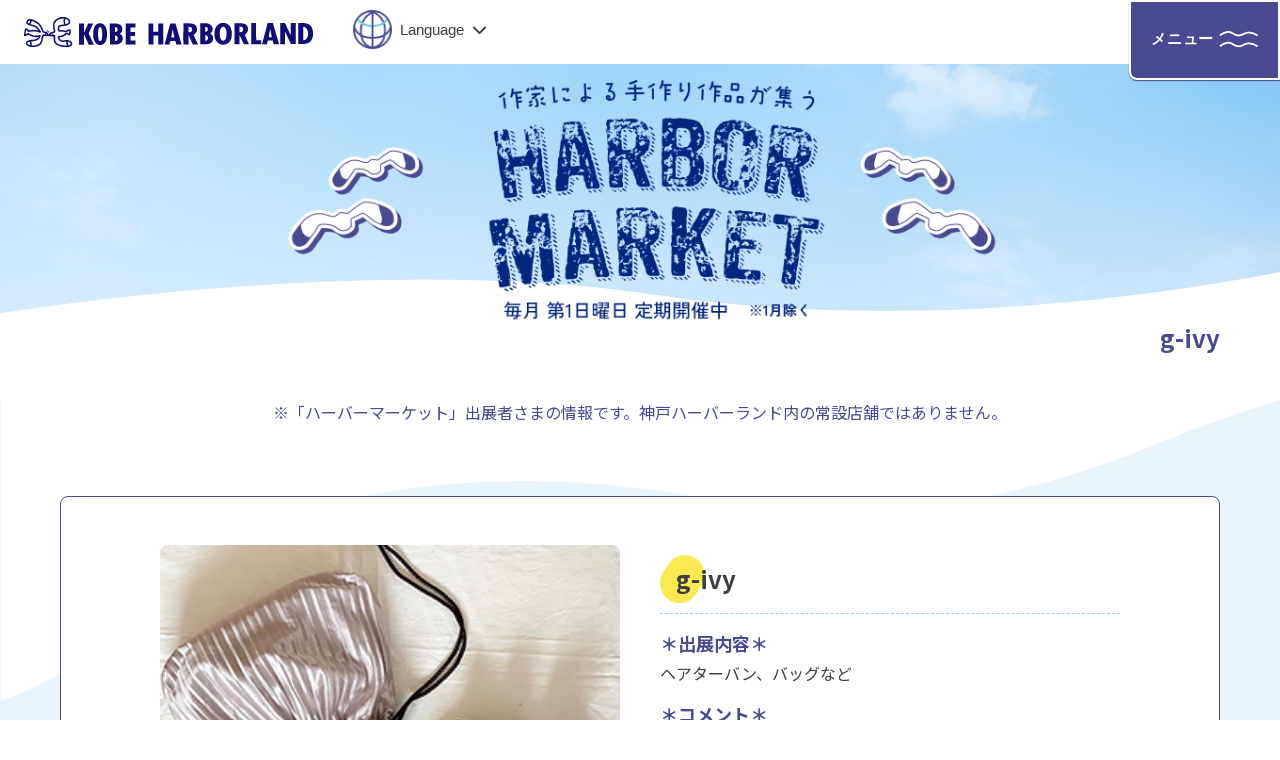

--- FILE ---
content_type: text/html; charset=UTF-8
request_url: https://harborland.co.jp/exhibitor/5432/
body_size: 10138
content:


<!DOCTYPE html>
<html lang="ja">
	<head>
		<!-- Google Tag Manager -->
<script>(function(w,d,s,l,i){w[l]=w[l]||[];w[l].push({'gtm.start':
new Date().getTime(),event:'gtm.js'});var f=d.getElementsByTagName(s)[0],
j=d.createElement(s),dl=l!='dataLayer'?'&l='+l:'';j.async=true;j.src=
'https://www.googletagmanager.com/gtm.js?id='+i+dl;f.parentNode.insertBefore(j,f);
})(window,document,'script','dataLayer','GTM-5PT9C8W');</script>
<!-- End Google Tag Manager -->
		<meta charset="UTF-8">
		<meta http-equiv="X-UA-Compatible" content="IE=edge">
		<meta name="viewport" content="width=device-width">
		<title>g-ivy | 神戸ハーバーランド</title>

		<!-- All in One SEO 4.9.2 - aioseo.com -->
	<meta name="robots" content="noindex, max-image-preview:large" />
	<link rel="canonical" href="https://harborland.co.jp/exhibitor/5432/" />
	<meta name="generator" content="All in One SEO (AIOSEO) 4.9.2" />
		<meta property="og:locale" content="ja_JP" />
		<meta property="og:site_name" content="神戸ハーバーランド |" />
		<meta property="og:type" content="article" />
		<meta property="og:title" content="g-ivy | 神戸ハーバーランド" />
		<meta property="og:url" content="https://harborland.co.jp/exhibitor/5432/" />
		<meta property="article:published_time" content="2019-06-07T01:02:00+09:00" />
		<meta property="article:modified_time" content="2019-06-07T01:02:00+09:00" />
		<meta name="twitter:card" content="summary_large_image" />
		<meta name="twitter:title" content="g-ivy | 神戸ハーバーランド" />
		<script type="application/ld+json" class="aioseo-schema">
			{"@context":"https:\/\/schema.org","@graph":[{"@type":"BreadcrumbList","@id":"https:\/\/harborland.co.jp\/exhibitor\/5432\/#breadcrumblist","itemListElement":[{"@type":"ListItem","@id":"https:\/\/harborland.co.jp#listItem","position":1,"name":"\u30db\u30fc\u30e0","item":"https:\/\/harborland.co.jp","nextItem":{"@type":"ListItem","@id":"https:\/\/harborland.co.jp\/exhibitor\/5432\/#listItem","name":"g-ivy"}},{"@type":"ListItem","@id":"https:\/\/harborland.co.jp\/exhibitor\/5432\/#listItem","position":2,"name":"g-ivy","previousItem":{"@type":"ListItem","@id":"https:\/\/harborland.co.jp#listItem","name":"\u30db\u30fc\u30e0"}}]},{"@type":"Organization","@id":"https:\/\/harborland.co.jp\/#organization","name":"\u30cf\u30fc\u30d0\u30fc\u30e9\u30f3\u30c9","url":"https:\/\/harborland.co.jp\/"},{"@type":"WebPage","@id":"https:\/\/harborland.co.jp\/exhibitor\/5432\/#webpage","url":"https:\/\/harborland.co.jp\/exhibitor\/5432\/","name":"g-ivy | \u795e\u6238\u30cf\u30fc\u30d0\u30fc\u30e9\u30f3\u30c9","inLanguage":"ja","isPartOf":{"@id":"https:\/\/harborland.co.jp\/#website"},"breadcrumb":{"@id":"https:\/\/harborland.co.jp\/exhibitor\/5432\/#breadcrumblist"},"image":{"@type":"ImageObject","url":"https:\/\/harborland.co.jp\/wpapp\/wp-content\/uploads\/2023\/09\/g-ivy2.jpg","@id":"https:\/\/harborland.co.jp\/exhibitor\/5432\/#mainImage","width":400,"height":300},"primaryImageOfPage":{"@id":"https:\/\/harborland.co.jp\/exhibitor\/5432\/#mainImage"},"datePublished":"2019-06-07T10:02:00+09:00","dateModified":"2019-06-07T10:02:00+09:00"},{"@type":"WebSite","@id":"https:\/\/harborland.co.jp\/#website","url":"https:\/\/harborland.co.jp\/","name":"\u30cf\u30fc\u30d0\u30fc\u30e9\u30f3\u30c9","inLanguage":"ja","publisher":{"@id":"https:\/\/harborland.co.jp\/#organization"}}]}
		</script>
		<!-- All in One SEO -->

<style id='wp-img-auto-sizes-contain-inline-css' type='text/css'>
img:is([sizes=auto i],[sizes^="auto," i]){contain-intrinsic-size:3000px 1500px}
/*# sourceURL=wp-img-auto-sizes-contain-inline-css */
</style>
<link rel='stylesheet' id='sbi_styles-css' href='https://harborland.co.jp/wpapp/wp-content/plugins/instagram-feed/css/sbi-styles.min.css?ver=6.10.0' type='text/css' media='all' />
<style id='wp-block-library-inline-css' type='text/css'>
:root{--wp-block-synced-color:#7a00df;--wp-block-synced-color--rgb:122,0,223;--wp-bound-block-color:var(--wp-block-synced-color);--wp-editor-canvas-background:#ddd;--wp-admin-theme-color:#007cba;--wp-admin-theme-color--rgb:0,124,186;--wp-admin-theme-color-darker-10:#006ba1;--wp-admin-theme-color-darker-10--rgb:0,107,160.5;--wp-admin-theme-color-darker-20:#005a87;--wp-admin-theme-color-darker-20--rgb:0,90,135;--wp-admin-border-width-focus:2px}@media (min-resolution:192dpi){:root{--wp-admin-border-width-focus:1.5px}}.wp-element-button{cursor:pointer}:root .has-very-light-gray-background-color{background-color:#eee}:root .has-very-dark-gray-background-color{background-color:#313131}:root .has-very-light-gray-color{color:#eee}:root .has-very-dark-gray-color{color:#313131}:root .has-vivid-green-cyan-to-vivid-cyan-blue-gradient-background{background:linear-gradient(135deg,#00d084,#0693e3)}:root .has-purple-crush-gradient-background{background:linear-gradient(135deg,#34e2e4,#4721fb 50%,#ab1dfe)}:root .has-hazy-dawn-gradient-background{background:linear-gradient(135deg,#faaca8,#dad0ec)}:root .has-subdued-olive-gradient-background{background:linear-gradient(135deg,#fafae1,#67a671)}:root .has-atomic-cream-gradient-background{background:linear-gradient(135deg,#fdd79a,#004a59)}:root .has-nightshade-gradient-background{background:linear-gradient(135deg,#330968,#31cdcf)}:root .has-midnight-gradient-background{background:linear-gradient(135deg,#020381,#2874fc)}:root{--wp--preset--font-size--normal:16px;--wp--preset--font-size--huge:42px}.has-regular-font-size{font-size:1em}.has-larger-font-size{font-size:2.625em}.has-normal-font-size{font-size:var(--wp--preset--font-size--normal)}.has-huge-font-size{font-size:var(--wp--preset--font-size--huge)}.has-text-align-center{text-align:center}.has-text-align-left{text-align:left}.has-text-align-right{text-align:right}.has-fit-text{white-space:nowrap!important}#end-resizable-editor-section{display:none}.aligncenter{clear:both}.items-justified-left{justify-content:flex-start}.items-justified-center{justify-content:center}.items-justified-right{justify-content:flex-end}.items-justified-space-between{justify-content:space-between}.screen-reader-text{border:0;clip-path:inset(50%);height:1px;margin:-1px;overflow:hidden;padding:0;position:absolute;width:1px;word-wrap:normal!important}.screen-reader-text:focus{background-color:#ddd;clip-path:none;color:#444;display:block;font-size:1em;height:auto;left:5px;line-height:normal;padding:15px 23px 14px;text-decoration:none;top:5px;width:auto;z-index:100000}html :where(.has-border-color){border-style:solid}html :where([style*=border-top-color]){border-top-style:solid}html :where([style*=border-right-color]){border-right-style:solid}html :where([style*=border-bottom-color]){border-bottom-style:solid}html :where([style*=border-left-color]){border-left-style:solid}html :where([style*=border-width]){border-style:solid}html :where([style*=border-top-width]){border-top-style:solid}html :where([style*=border-right-width]){border-right-style:solid}html :where([style*=border-bottom-width]){border-bottom-style:solid}html :where([style*=border-left-width]){border-left-style:solid}html :where(img[class*=wp-image-]){height:auto;max-width:100%}:where(figure){margin:0 0 1em}html :where(.is-position-sticky){--wp-admin--admin-bar--position-offset:var(--wp-admin--admin-bar--height,0px)}@media screen and (max-width:600px){html :where(.is-position-sticky){--wp-admin--admin-bar--position-offset:0px}}

/*# sourceURL=wp-block-library-inline-css */
</style><style id='global-styles-inline-css' type='text/css'>
:root{--wp--preset--aspect-ratio--square: 1;--wp--preset--aspect-ratio--4-3: 4/3;--wp--preset--aspect-ratio--3-4: 3/4;--wp--preset--aspect-ratio--3-2: 3/2;--wp--preset--aspect-ratio--2-3: 2/3;--wp--preset--aspect-ratio--16-9: 16/9;--wp--preset--aspect-ratio--9-16: 9/16;--wp--preset--color--black: #000000;--wp--preset--color--cyan-bluish-gray: #abb8c3;--wp--preset--color--white: #ffffff;--wp--preset--color--pale-pink: #f78da7;--wp--preset--color--vivid-red: #cf2e2e;--wp--preset--color--luminous-vivid-orange: #ff6900;--wp--preset--color--luminous-vivid-amber: #fcb900;--wp--preset--color--light-green-cyan: #7bdcb5;--wp--preset--color--vivid-green-cyan: #00d084;--wp--preset--color--pale-cyan-blue: #8ed1fc;--wp--preset--color--vivid-cyan-blue: #0693e3;--wp--preset--color--vivid-purple: #9b51e0;--wp--preset--gradient--vivid-cyan-blue-to-vivid-purple: linear-gradient(135deg,rgb(6,147,227) 0%,rgb(155,81,224) 100%);--wp--preset--gradient--light-green-cyan-to-vivid-green-cyan: linear-gradient(135deg,rgb(122,220,180) 0%,rgb(0,208,130) 100%);--wp--preset--gradient--luminous-vivid-amber-to-luminous-vivid-orange: linear-gradient(135deg,rgb(252,185,0) 0%,rgb(255,105,0) 100%);--wp--preset--gradient--luminous-vivid-orange-to-vivid-red: linear-gradient(135deg,rgb(255,105,0) 0%,rgb(207,46,46) 100%);--wp--preset--gradient--very-light-gray-to-cyan-bluish-gray: linear-gradient(135deg,rgb(238,238,238) 0%,rgb(169,184,195) 100%);--wp--preset--gradient--cool-to-warm-spectrum: linear-gradient(135deg,rgb(74,234,220) 0%,rgb(151,120,209) 20%,rgb(207,42,186) 40%,rgb(238,44,130) 60%,rgb(251,105,98) 80%,rgb(254,248,76) 100%);--wp--preset--gradient--blush-light-purple: linear-gradient(135deg,rgb(255,206,236) 0%,rgb(152,150,240) 100%);--wp--preset--gradient--blush-bordeaux: linear-gradient(135deg,rgb(254,205,165) 0%,rgb(254,45,45) 50%,rgb(107,0,62) 100%);--wp--preset--gradient--luminous-dusk: linear-gradient(135deg,rgb(255,203,112) 0%,rgb(199,81,192) 50%,rgb(65,88,208) 100%);--wp--preset--gradient--pale-ocean: linear-gradient(135deg,rgb(255,245,203) 0%,rgb(182,227,212) 50%,rgb(51,167,181) 100%);--wp--preset--gradient--electric-grass: linear-gradient(135deg,rgb(202,248,128) 0%,rgb(113,206,126) 100%);--wp--preset--gradient--midnight: linear-gradient(135deg,rgb(2,3,129) 0%,rgb(40,116,252) 100%);--wp--preset--font-size--small: 13px;--wp--preset--font-size--medium: 20px;--wp--preset--font-size--large: 36px;--wp--preset--font-size--x-large: 42px;--wp--preset--spacing--20: 0.44rem;--wp--preset--spacing--30: 0.67rem;--wp--preset--spacing--40: 1rem;--wp--preset--spacing--50: 1.5rem;--wp--preset--spacing--60: 2.25rem;--wp--preset--spacing--70: 3.38rem;--wp--preset--spacing--80: 5.06rem;--wp--preset--shadow--natural: 6px 6px 9px rgba(0, 0, 0, 0.2);--wp--preset--shadow--deep: 12px 12px 50px rgba(0, 0, 0, 0.4);--wp--preset--shadow--sharp: 6px 6px 0px rgba(0, 0, 0, 0.2);--wp--preset--shadow--outlined: 6px 6px 0px -3px rgb(255, 255, 255), 6px 6px rgb(0, 0, 0);--wp--preset--shadow--crisp: 6px 6px 0px rgb(0, 0, 0);}:where(.is-layout-flex){gap: 0.5em;}:where(.is-layout-grid){gap: 0.5em;}body .is-layout-flex{display: flex;}.is-layout-flex{flex-wrap: wrap;align-items: center;}.is-layout-flex > :is(*, div){margin: 0;}body .is-layout-grid{display: grid;}.is-layout-grid > :is(*, div){margin: 0;}:where(.wp-block-columns.is-layout-flex){gap: 2em;}:where(.wp-block-columns.is-layout-grid){gap: 2em;}:where(.wp-block-post-template.is-layout-flex){gap: 1.25em;}:where(.wp-block-post-template.is-layout-grid){gap: 1.25em;}.has-black-color{color: var(--wp--preset--color--black) !important;}.has-cyan-bluish-gray-color{color: var(--wp--preset--color--cyan-bluish-gray) !important;}.has-white-color{color: var(--wp--preset--color--white) !important;}.has-pale-pink-color{color: var(--wp--preset--color--pale-pink) !important;}.has-vivid-red-color{color: var(--wp--preset--color--vivid-red) !important;}.has-luminous-vivid-orange-color{color: var(--wp--preset--color--luminous-vivid-orange) !important;}.has-luminous-vivid-amber-color{color: var(--wp--preset--color--luminous-vivid-amber) !important;}.has-light-green-cyan-color{color: var(--wp--preset--color--light-green-cyan) !important;}.has-vivid-green-cyan-color{color: var(--wp--preset--color--vivid-green-cyan) !important;}.has-pale-cyan-blue-color{color: var(--wp--preset--color--pale-cyan-blue) !important;}.has-vivid-cyan-blue-color{color: var(--wp--preset--color--vivid-cyan-blue) !important;}.has-vivid-purple-color{color: var(--wp--preset--color--vivid-purple) !important;}.has-black-background-color{background-color: var(--wp--preset--color--black) !important;}.has-cyan-bluish-gray-background-color{background-color: var(--wp--preset--color--cyan-bluish-gray) !important;}.has-white-background-color{background-color: var(--wp--preset--color--white) !important;}.has-pale-pink-background-color{background-color: var(--wp--preset--color--pale-pink) !important;}.has-vivid-red-background-color{background-color: var(--wp--preset--color--vivid-red) !important;}.has-luminous-vivid-orange-background-color{background-color: var(--wp--preset--color--luminous-vivid-orange) !important;}.has-luminous-vivid-amber-background-color{background-color: var(--wp--preset--color--luminous-vivid-amber) !important;}.has-light-green-cyan-background-color{background-color: var(--wp--preset--color--light-green-cyan) !important;}.has-vivid-green-cyan-background-color{background-color: var(--wp--preset--color--vivid-green-cyan) !important;}.has-pale-cyan-blue-background-color{background-color: var(--wp--preset--color--pale-cyan-blue) !important;}.has-vivid-cyan-blue-background-color{background-color: var(--wp--preset--color--vivid-cyan-blue) !important;}.has-vivid-purple-background-color{background-color: var(--wp--preset--color--vivid-purple) !important;}.has-black-border-color{border-color: var(--wp--preset--color--black) !important;}.has-cyan-bluish-gray-border-color{border-color: var(--wp--preset--color--cyan-bluish-gray) !important;}.has-white-border-color{border-color: var(--wp--preset--color--white) !important;}.has-pale-pink-border-color{border-color: var(--wp--preset--color--pale-pink) !important;}.has-vivid-red-border-color{border-color: var(--wp--preset--color--vivid-red) !important;}.has-luminous-vivid-orange-border-color{border-color: var(--wp--preset--color--luminous-vivid-orange) !important;}.has-luminous-vivid-amber-border-color{border-color: var(--wp--preset--color--luminous-vivid-amber) !important;}.has-light-green-cyan-border-color{border-color: var(--wp--preset--color--light-green-cyan) !important;}.has-vivid-green-cyan-border-color{border-color: var(--wp--preset--color--vivid-green-cyan) !important;}.has-pale-cyan-blue-border-color{border-color: var(--wp--preset--color--pale-cyan-blue) !important;}.has-vivid-cyan-blue-border-color{border-color: var(--wp--preset--color--vivid-cyan-blue) !important;}.has-vivid-purple-border-color{border-color: var(--wp--preset--color--vivid-purple) !important;}.has-vivid-cyan-blue-to-vivid-purple-gradient-background{background: var(--wp--preset--gradient--vivid-cyan-blue-to-vivid-purple) !important;}.has-light-green-cyan-to-vivid-green-cyan-gradient-background{background: var(--wp--preset--gradient--light-green-cyan-to-vivid-green-cyan) !important;}.has-luminous-vivid-amber-to-luminous-vivid-orange-gradient-background{background: var(--wp--preset--gradient--luminous-vivid-amber-to-luminous-vivid-orange) !important;}.has-luminous-vivid-orange-to-vivid-red-gradient-background{background: var(--wp--preset--gradient--luminous-vivid-orange-to-vivid-red) !important;}.has-very-light-gray-to-cyan-bluish-gray-gradient-background{background: var(--wp--preset--gradient--very-light-gray-to-cyan-bluish-gray) !important;}.has-cool-to-warm-spectrum-gradient-background{background: var(--wp--preset--gradient--cool-to-warm-spectrum) !important;}.has-blush-light-purple-gradient-background{background: var(--wp--preset--gradient--blush-light-purple) !important;}.has-blush-bordeaux-gradient-background{background: var(--wp--preset--gradient--blush-bordeaux) !important;}.has-luminous-dusk-gradient-background{background: var(--wp--preset--gradient--luminous-dusk) !important;}.has-pale-ocean-gradient-background{background: var(--wp--preset--gradient--pale-ocean) !important;}.has-electric-grass-gradient-background{background: var(--wp--preset--gradient--electric-grass) !important;}.has-midnight-gradient-background{background: var(--wp--preset--gradient--midnight) !important;}.has-small-font-size{font-size: var(--wp--preset--font-size--small) !important;}.has-medium-font-size{font-size: var(--wp--preset--font-size--medium) !important;}.has-large-font-size{font-size: var(--wp--preset--font-size--large) !important;}.has-x-large-font-size{font-size: var(--wp--preset--font-size--x-large) !important;}
/*# sourceURL=global-styles-inline-css */
</style>

<style id='classic-theme-styles-inline-css' type='text/css'>
/*! This file is auto-generated */
.wp-block-button__link{color:#fff;background-color:#32373c;border-radius:9999px;box-shadow:none;text-decoration:none;padding:calc(.667em + 2px) calc(1.333em + 2px);font-size:1.125em}.wp-block-file__button{background:#32373c;color:#fff;text-decoration:none}
/*# sourceURL=/wp-includes/css/classic-themes.min.css */
</style>
<link rel='stylesheet' id='flatpickr-css' href='https://harborland.co.jp/wpapp/wp-content/plugins/vk-filter-search-pro/library/flatpickr/flatpickr.min.css?ver=4.6.9' type='text/css' media='all' />
<link rel='stylesheet' id='vk-filter-search-style-css' href='https://harborland.co.jp/wpapp/wp-content/plugins/vk-filter-search-pro/inc/filter-search/package/build/style.css?ver=2.18.3.0' type='text/css' media='all' />
<link rel='stylesheet' id='vk-filter-search-pro-style-css' href='https://harborland.co.jp/wpapp/wp-content/plugins/vk-filter-search-pro/inc/filter-search-pro/package/build/style.css?ver=2.18.3.0' type='text/css' media='all' />
<link rel='stylesheet' id='wpforms-form-locker-frontend-css' href='https://harborland.co.jp/wpapp/wp-content/plugins/wpforms-form-locker/assets/css/frontend.min.css?ver=2.8.0' type='text/css' media='all' />
<link rel='stylesheet' id='wp-pagenavi-css' href='https://harborland.co.jp/wpapp/wp-content/plugins/wp-pagenavi/pagenavi-css.css?ver=2.70' type='text/css' media='all' />
<link rel="icon" href="https://harborland.co.jp/wpapp/wp-content/uploads/2023/10/cropped-favicon-32x32.png" sizes="32x32" />
<link rel="icon" href="https://harborland.co.jp/wpapp/wp-content/uploads/2023/10/cropped-favicon-192x192.png" sizes="192x192" />
<link rel="apple-touch-icon" href="https://harborland.co.jp/wpapp/wp-content/uploads/2023/10/cropped-favicon-180x180.png" />
<meta name="msapplication-TileImage" content="https://harborland.co.jp/wpapp/wp-content/uploads/2023/10/cropped-favicon-270x270.png" />
		<!-- css -->
		<link rel="stylesheet" href="https://cdn.jsdelivr.net/npm/@splidejs/splide@4.1.4/dist/css/splide.min.css">
		<link rel="stylesheet" href="https://harborland.co.jp/wpapp/wp-content/themes/harborland2023/css/reset.css">
		<link rel="stylesheet" href="https://harborland.co.jp/wpapp/wp-content/themes/harborland2023/css/slick-theme.css">
		<link rel="stylesheet" href="https://harborland.co.jp/wpapp/wp-content/themes/harborland2023/css/slick.css">
				<link rel="stylesheet" href="https://harborland.co.jp/wpapp/wp-content/themes/harborland2023/css/style.css?20260126185529">
		
    <link rel="stylesheet" type="text/css" href="https://harborland.co.jp/wpapp/wp-content/themes/harborland2023/css/style_market.css?20260126185529"/>
	
		<!-- Font Awesome -->
		<link rel="stylesheet" href="https://cdnjs.cloudflare.com/ajax/libs/font-awesome/6.4.0/css/all.min.css" integrity="sha512-iecdLmaskl7CVkqkXNQ/ZH/XLlvWZOJyj7Yy7tcenmpD1ypASozpmT/E0iPtmFIB46ZmdtAc9eNBvH0H/ZpiBw==" crossorigin="anonymous" referrerpolicy="no-referrer" />
		<!-- jQuery -->
		<script src="https://code.jquery.com/jquery-3.4.1.min.js"></script>
		<script src="https://cdn.jsdelivr.net/npm/@splidejs/splide@4.1.4/dist/js/splide.min.js"></script>
						<script src="https://harborland.co.jp/wpapp/wp-content/themes/harborland2023/js/slick.min.js"></script>
		<script src="https://harborland.co.jp/wpapp/wp-content/themes/harborland2023/js/common.js?20260126185529"></script>
			</head>

	<body data-tmpdir="https://harborland.co.jp/wpapp/wp-content/themes/harborland2023/">

	<!-- Google Tag Manager (noscript) -->
<noscript><iframe src="https://www.googletagmanager.com/ns.html?id=GTM-5PT9C8W"
height="0" width="0" style="display:none;visibility:hidden"></iframe></noscript>
<!-- End Google Tag Manager (noscript) -->

		<div id="wrap">

			<header id="header">

				<div class="wrap_header">

					<h1 class="header_logo"><a href="https://harborland.co.jp/"><img src="https://harborland.co.jp/wpapp/wp-content/themes/harborland2023/images/header_logo.svg" alt="神戸ハーバーランド"></a></h1>

					<div class="wrap_header_info">

						<div class="wrap_language">

							<button class="language">
								<span><span>Language</span></span>
								<ul class="ul_language">
									<li><a href="https://harborland.co.jp/" class="cl-norewrite">日本語</a></li>
									<li><a href="https://harborland.co.jp.e.abt.hp.transer.com/">English</a></li>
									<li><a href="https://harborland.co.jp.c.abt.hp.transer.com/">简体中文</a></li>
									<li><a href="https://harborland.co.jp.t.abt.hp.transer.com/">繁體中文</a></li>
									<li><a href="https://harborland.co.jp.k.abt.hp.transer.com/">한국어</a></li>
								</ul>
							</button>
							<!-- /.language -->

						</div>
						<!-- /.wrap_language -->

						<div class="wrap_header_btn">

							<p class="btn_header btn_header_access"><a href="https://harborland.co.jp/access">アクセス・マップ</a></p>

							<p class="btn_header btn_header_parking"><a href="https://harborland.co.jp/parking">駐車場</a></p>

						</div>
						<!-- /.wrap_header_btn -->

					</div>
					<!-- /.wrap_header_info -->

				</div>
				<!-- /.wrap_header -->

				<div class="wrap_focus" tabindex="-1">

					<button id="nav_toggle" class="nav_toggle">
						<div>
							<span class="nav_hambrger"><img src="https://harborland.co.jp/wpapp/wp-content/themes/harborland2023/images/icon_hambrger.svg" alt=""></span>
							<span class="nav_close"><img src="https://harborland.co.jp/wpapp/wp-content/themes/harborland2023/images/icon_close.svg" alt=""></span>
							<p>メニュー</p>
						</div>
					</button>
					<!-- /.nav_toggle -->

					<div class="outer_g_nav">
						<div class="wrap_g_nav">
							<div class="g_nav_contents">
								<button class="language">
									<span><span>Language</span></span>
									<ul class="ul_language">
										<li><a href="https://harborland.co.jp/" class="cl-norewrite">日本語</a></li>
										<li><a href="https://harborland.co.jp.e.abt.hp.transer.com/">English</a></li>
										<li><a href="https://harborland.co.jp.c.abt.hp.transer.com/">简体中文</a></li>
										<li><a href="https://harborland.co.jp.t.abt.hp.transer.com/">繁體中文</a></li>
										<li><a href="https://harborland.co.jp.k.abt.hp.transer.com/">한국어</a></li>
									</ul>
								</button>
								<!-- /.language -->

								<nav id="g_nav">
									<ul class="ul_nav ul_nav_lv1">
	<li><a href="https://harborland.co.jp/"><span>ホーム</span></a></li>
	<li>
		<a href="https://harborland.co.jp/area_guide"><span>施設情報</span></a>
		<ul class="ul_nav_lv2">
			<li><a href="https://harborland.co.jp/area_guide/umie">神戸ハーバーランド umie</a></li>
			<li><a href="https://harborland.co.jp/area_guide/anpanman">神戸アンパンマンこどもミュージアム＆モール</a></li>
			<li><a href="https://harborland.co.jp/area_guide/promena">プロメナ神戸</a></li>
			<li><a href="https://harborland.co.jp/area_guide/harbor-center">ハーバーセンター</a></li>
			<li><a href="https://harborland.co.jp/area_guide/duo">デュオこうべ</a></li>
			<li><a href="https://harborland.co.jp/area_guide/culmeni">カルメニ</a></li>
			<li><a href="https://harborland.co.jp/area_guide/crownpalais">神戸マリオットホテル</a></li>
			<li><a href="https://harborland.co.jp/area_guide/renga">神戸煉瓦倉庫</a></li>
			<li><a href="https://harborland.co.jp/area_guide/concerto">THE KOBE DINING CRUISE コンチェルト</a></li>
			<li><a href="https://harborland.co.jp/area_guide/hdc">HDC神戸</a></li>
			<li><a href="https://harborland.co.jp/nearby">近隣施設情報</a></li>
			<li><a href="https://harborland.co.jp/area_guide#cont02">ビュースポット</a></li>
		</ul>
		<!-- /.ul_nav_lv2 -->
	</li>
</ul>
<!-- /.ul_nav -->
<ul class="ul_nav ul_nav_lv1">
	<li>
		<a href="https://harborland.co.jp/shop"><span>ショップガイド</span></a>
		<ul class="ul_nav_lv2">
			<li><a href="https://harborland.co.jp/shop_category/gourmet">グルメ</a></li>
			<li><a href="https://harborland.co.jp/shop_category/kids_baby">キッズ＆ベイビー</a></li>
			<li><a href="https://harborland.co.jp/shop_category/fashion">ファッション</a></li>
			<li><a href="https://harborland.co.jp/shop_category/lifestyle">ライフスタイル</a></li>
			<li><a href="https://harborland.co.jp/shop_category/service">サービス・その他</a></li>
		</ul>
		<!-- /.ul_nav_lv2 -->
	</li>
	<li>
		<a href="https://harborland.co.jp/kids_baby"><span>キッズ&amp;ベイビー</span></a>
		<ul class="ul_nav_lv2">
			<li><a href="https://harborland.co.jp/kids_baby#cont01">便利な設備案内</a></li>
			<li><a href="https://harborland.co.jp/kids_baby#cont02">便利な施設案内</a></li>
			<li><a href="https://harborland.co.jp/kids_baby#cont03">キッズ向けスポット</a></li>
			<li><a href="https://harborland.co.jp/kids_baby#cont04">ちょっと一息スポット</a></li>
		</ul>
		<!-- /.ul_nav_lv2 -->
	</li>
	<li><a href="https://harborland.co.jp/access"><span>アクセス・マップ</span></a></li>
	<li><a href="https://harborland.co.jp/parking"><span>駐車場</span></a></li>
</ul>
<!-- /.ul_nav -->
<ul class="ul_nav ul_nav_lv1">
	<li><a href="https://harborland.co.jp/event"><span>イベント</span></a></li>
	<li><a href="https://harborland.co.jp/amusement"><span>アミューズメント</span></a></li>
	<li><a href="https://harborland.co.jp/information"><span>インフォメーション</span></a></li>
	<li><a href="https://harborland.co.jp/history"><span>神戸ハーバーランドの歴史</span></a></li>
	<li><a href="https://harborland.co.jp/contact_information"><span>各種お問い合わせ先</span></a></li>
	<li><a href="https://harborland.co.jp/link"><span>関連リンク</span></a></li>
</ul>
<div class="other_nav">
	<ul class="ul_nav_lv2">
		<li><a href="https://harborland.co.jp/market">ハーバーマーケット</a></li>
		<li><a href="https://harborland.co.jp/harborland_night">ハーバーナイト</a></li>
		<li><a href="https://harborland.co.jp/good_day">HARBOR GOOD DAY</a></li>
		<li><a href="https://harborland.co.jp/minato_concert">みなとの音楽会</a></li>
		<li><a href="https://harborland.co.jp/event_space
			">イベントができるスペース・ホールのご案内</a></li>
		<li><a href="https://harborland.co.jp/card">神戸ハーバーランドカード</a></li>
		<li><a href="https://harborland.co.jp/info">お知らせ</a></li>
		<li><a href="https://harborland.co.jp/sitemap">サイトマップ</a></li>
	</ul>
	<!-- /.ul_nav_lv2 -->
	<ul class="ul_nav ul_nav_lv1">
		<li><a href="https://harborland.co.jp/inquiry"><span>お問い合わせ</span></a></li>
	</ul>
	<div class="wrap_sns_link">
		<p class="ttl_sns_link">オフィシャルSNS</p>
		<div class="sns_link_contents">
			<p class="sns_link sns_instagram"><a href="https://www.instagram.com/kobeharborland/" target="_blank"><span>Instagram</span></a></p>
			<p class="sns_link sns_tiktok"><a href="https://www.tiktok.com/@kobe_harborland?lang=ja-JP" target="_blank"><span>TikTok</span></a></p>
			<p class="sns_link sns_youtube"><a href="https://www.youtube.com/@%E5%85%AC%E5%BC%8F%E7%A5%9E%E6%88%B8%E3%83%8F%E3%83%BC%E3%83%90%E3%83%BC%E3%83%A9%E3%83%B3%E3%83%89%E3%83%81%E3%83%A3%E3%83%B3%E3%83%8D%E3%83%AB" target="_blank"><span>YouTube</span></a></p>
<!-- 			<p class="sns_link sns_facebook"><a href="https://www.facebook.com/kobeharborland" target="_blank"><span>Facebook</span></a></p> -->
		</div>
		<!-- /.sns_link_contents -->
	</div>
	<!-- /.wrap_sns_link -->
</div>
<!-- /.other_nav -->								</nav>
								<!-- /#g_nav -->

							</div>
							<!-- /.g_nav_contents -->
						</div>
						<!-- /.wrap_g_nav -->
					</div>
					<!-- /.outer_g_nav -->

				</div>

			</header>
			<!-- /#header -->

			<main>


<div class="wrap_keyimage wrap_keyimage_lower keyimage_market keyimage_market2">

	<h1 class="ttl_h1_lower">g-ivy</h1>

</div>
<!-- /.wrap_keyimage_lower -->

<section class="section single_exhibitor bg_blue wave_white_top_left wave_white_bottom_right">

	<div class="inner_section">
		
		<p class="lead_text"><span>※</span>「ハーバーマーケット」出展者さまの情報です。神戸ハーバーランド内の常設店舗ではありません。</p>

		<div class="wrap_exhibitor_single_contents">

			<div class="exhibitor_single_contents">

				<div class="single_contents_left">

					<ul class="ul_exhibitor_single">
												<li><img width="400" height="300" src="https://harborland.co.jp/wpapp/wp-content/uploads/2023/09/g-ivy2.jpg" class="attachment-full size-full wp-post-image" alt="" decoding="async" fetchpriority="high" /></li>
						
											</ul>
					<!-- /.ul_exhibitor_single -->

				</div>
				<!-- /.single_contents_left -->

				<div class="single_contents_right">

					<h2 class="headline_small">g-ivy</h2>

					<ul class="ul_exhibitor_single">
												<li><img width="400" height="300" src="https://harborland.co.jp/wpapp/wp-content/uploads/2023/09/g-ivy2.jpg" class="attachment-full size-full wp-post-image" alt="" decoding="async" /></li>
						
											</ul>
					<!-- /.ul_exhibitor_single -->

					<dl class="dl_exhibitor_single">
						<dt>＊出展内容＊</dt>
						<dd>ヘアターバン、バッグなど</dd>
						<dt>＊コメント＊</dt>
						<dd>着け心地良い素材のヘアターバンや、巾着、テトラバッグ、そして合皮を使ったバッグ、ショルダーバッグなどを作っています。<br />
シンプルで使いやすいもの、合わせやすいものを…と考えながら日々製作しています。</dd>
						<dt>＊URL＊</dt>
						<dd class="url">
														<p><a href="http://instagram.com/riekon.givy" target="_blank">http://instagram.com/riekon.givy</a></p>
													</dd>
					</dl>
					<!-- /.dl_exhibitor_single -->

				</div>
				<!-- /.single_contents_right -->

			</div>
			<!-- /.exhibitor_single_contents -->

		</div>
		<!-- /.wrap_exhibitor_single_contents -->

		
		
		<p class="btn arrow_absolute"><a href="https://harborland.co.jp/market/archive_exhibitor/20260109_56891/"><span>出展者一覧へ戻る</span></a></p>
		
		
	</div>
	<!-- /.inner_section -->

</section>
<!-- /.single_exhibitor -->


<p class="btn_top"><a href="#">TOP</a></p>

</main>

<footer id="footer">

	
	<div class="wrap_breadcrumbs">
		<div class="breadcrumbs">
			<span property="itemListElement" typeof="ListItem"><a property="item" typeof="WebPage" title="神戸ハーバーランドへ移動する" href="https://harborland.co.jp" class="home" ><span property="name">神戸ハーバーランド</span></a><meta property="position" content="1"></span><span property="itemListElement" typeof="ListItem"><span property="name" class="post post-exhibitor current-item">g-ivy</span><meta property="url" content="https://harborland.co.jp/exhibitor/5432/"><meta property="position" content="2"></span>		</div>
		<!-- /.breadcrumbs -->
	</div>
	<!-- /.wrap_breadcrumbs -->

	
	
	<div class="wrap_footer_nav">

		<nav id="footer_nav">
			<ul class="ul_nav ul_nav_lv1">
	<li><a href="https://harborland.co.jp/"><span>ホーム</span></a></li>
	<li>
		<a href="https://harborland.co.jp/area_guide"><span>施設情報</span></a>
		<ul class="ul_nav_lv2">
			<li><a href="https://harborland.co.jp/area_guide/umie">神戸ハーバーランド umie</a></li>
			<li><a href="https://harborland.co.jp/area_guide/anpanman">神戸アンパンマンこどもミュージアム＆モール</a></li>
			<li><a href="https://harborland.co.jp/area_guide/promena">プロメナ神戸</a></li>
			<li><a href="https://harborland.co.jp/area_guide/harbor-center">ハーバーセンター</a></li>
			<li><a href="https://harborland.co.jp/area_guide/duo">デュオこうべ</a></li>
			<li><a href="https://harborland.co.jp/area_guide/culmeni">カルメニ</a></li>
			<li><a href="https://harborland.co.jp/area_guide/crownpalais">神戸マリオットホテル</a></li>
			<li><a href="https://harborland.co.jp/area_guide/renga">神戸煉瓦倉庫</a></li>
			<li><a href="https://harborland.co.jp/area_guide/concerto">THE KOBE DINING CRUISE コンチェルト</a></li>
			<li><a href="https://harborland.co.jp/area_guide/hdc">HDC神戸</a></li>
			<li><a href="https://harborland.co.jp/nearby">近隣施設情報</a></li>
			<li><a href="https://harborland.co.jp/area_guide#cont02">ビュースポット</a></li>
		</ul>
		<!-- /.ul_nav_lv2 -->
	</li>
</ul>
<!-- /.ul_nav -->
<ul class="ul_nav ul_nav_lv1">
	<li>
		<a href="https://harborland.co.jp/shop"><span>ショップガイド</span></a>
		<ul class="ul_nav_lv2">
			<li><a href="https://harborland.co.jp/shop_category/gourmet">グルメ</a></li>
			<li><a href="https://harborland.co.jp/shop_category/kids_baby">キッズ＆ベイビー</a></li>
			<li><a href="https://harborland.co.jp/shop_category/fashion">ファッション</a></li>
			<li><a href="https://harborland.co.jp/shop_category/lifestyle">ライフスタイル</a></li>
			<li><a href="https://harborland.co.jp/shop_category/service">サービス・その他</a></li>
		</ul>
		<!-- /.ul_nav_lv2 -->
	</li>
	<li>
		<a href="https://harborland.co.jp/kids_baby"><span>キッズ&amp;ベイビー</span></a>
		<ul class="ul_nav_lv2">
			<li><a href="https://harborland.co.jp/kids_baby#cont01">便利な設備案内</a></li>
			<li><a href="https://harborland.co.jp/kids_baby#cont02">便利な施設案内</a></li>
			<li><a href="https://harborland.co.jp/kids_baby#cont03">キッズ向けスポット</a></li>
			<li><a href="https://harborland.co.jp/kids_baby#cont04">ちょっと一息スポット</a></li>
		</ul>
		<!-- /.ul_nav_lv2 -->
	</li>
	<li><a href="https://harborland.co.jp/access"><span>アクセス・マップ</span></a></li>
	<li><a href="https://harborland.co.jp/parking"><span>駐車場</span></a></li>
</ul>
<!-- /.ul_nav -->
<ul class="ul_nav ul_nav_lv1">
	<li><a href="https://harborland.co.jp/event"><span>イベント</span></a></li>
	<li><a href="https://harborland.co.jp/amusement"><span>アミューズメント</span></a></li>
	<li><a href="https://harborland.co.jp/information"><span>インフォメーション</span></a></li>
	<li><a href="https://harborland.co.jp/history"><span>神戸ハーバーランドの歴史</span></a></li>
	<li><a href="https://harborland.co.jp/contact_information"><span>各種お問い合わせ先</span></a></li>
	<li><a href="https://harborland.co.jp/link"><span>関連リンク</span></a></li>
</ul>
<div class="other_nav">
	<ul class="ul_nav_lv2">
		<li><a href="https://harborland.co.jp/market">ハーバーマーケット</a></li>
		<li><a href="https://harborland.co.jp/harborland_night">ハーバーナイト</a></li>
		<li><a href="https://harborland.co.jp/good_day">HARBOR GOOD DAY</a></li>
		<li><a href="https://harborland.co.jp/minato_concert">みなとの音楽会</a></li>
		<li><a href="https://harborland.co.jp/event_space
			">イベントができるスペース・ホールのご案内</a></li>
		<li><a href="https://harborland.co.jp/card">神戸ハーバーランドカード</a></li>
		<li><a href="https://harborland.co.jp/info">お知らせ</a></li>
		<li><a href="https://harborland.co.jp/sitemap">サイトマップ</a></li>
	</ul>
	<!-- /.ul_nav_lv2 -->
	<ul class="ul_nav ul_nav_lv1">
		<li><a href="https://harborland.co.jp/inquiry"><span>お問い合わせ</span></a></li>
	</ul>
	<div class="wrap_sns_link">
		<p class="ttl_sns_link">オフィシャルSNS</p>
		<div class="sns_link_contents">
			<p class="sns_link sns_instagram"><a href="https://www.instagram.com/kobeharborland/" target="_blank"><span>Instagram</span></a></p>
			<p class="sns_link sns_tiktok"><a href="https://www.tiktok.com/@kobe_harborland?lang=ja-JP" target="_blank"><span>TikTok</span></a></p>
			<p class="sns_link sns_youtube"><a href="https://www.youtube.com/@%E5%85%AC%E5%BC%8F%E7%A5%9E%E6%88%B8%E3%83%8F%E3%83%BC%E3%83%90%E3%83%BC%E3%83%A9%E3%83%B3%E3%83%89%E3%83%81%E3%83%A3%E3%83%B3%E3%83%8D%E3%83%AB" target="_blank"><span>YouTube</span></a></p>
<!-- 			<p class="sns_link sns_facebook"><a href="https://www.facebook.com/kobeharborland" target="_blank"><span>Facebook</span></a></p> -->
		</div>
		<!-- /.sns_link_contents -->
	</div>
	<!-- /.wrap_sns_link -->
</div>
<!-- /.other_nav -->		</nav>
		<!-- /#footer_nav -->

	</div>
	<!-- /.wrap_footer_nav -->

	
	<div class="wrap_footer_contents">

		<div class="inner_footer_contents">

			<div class="footer_contents_left">

				<p class="footer_logo"><img src="https://harborland.co.jp/wpapp/wp-content/themes/harborland2023/images/footer_logo.svg" alt="神戸ハーバーランド"></p>

				<p class="operating_company">運営：<a href="https://kobeharborland.com/" target="_blank">神戸ハーバーランド株式会社</a></p>

				<p class="footer_info">お問い合わせ先：<br class="sp">神戸ハーバーランド総合インフォメーション</p>

				<p class="letter">TEL:078-360-3639</p>

				<p class="letter">営業時間:AM10:00~19:00</p>


			</div>
			<!-- /.footer_contents_left -->

			<div class="footer_contents_right">

				<ul class="ul_footer_language">
					<li><a href="https://harborland.co.jp.e.abt.hp.transer.com/">English</a></li>
					<li><a href="https://harborland.co.jp.c.abt.hp.transer.com/">简体中文</a></li>
					<li><a href="https://harborland.co.jp.t.abt.hp.transer.com/">繁體中文</a></li>
					<li><a href="https://harborland.co.jp.k.abt.hp.transer.com/">한국어</a></li>
					<li><a href="https://harborland.co.jp/">日本語</a></li>
				</ul>
				<!-- /.ul_language -->

				<ul class="ul_link">
					<li><a href="https://harborland.co.jp/privacy_policy">個人情報保護方針</a></li>
					<li><a href="https://harborland.co.jp/web_accessibility_guidelines">アクセシビリティガイドライン</a></li>
				</ul>

			</div>
			<!-- /.footer_contents_right -->

		</div>
		<!-- /.inner_footer_contents -->

	</div>
	<!-- /.wrap_footer_contents -->

	<p class="copyright"><small>&copy;2023 KOBE HARBORLAND</small></p>

</footer>
<!-- /#footer -->

</div>
<!-- /#wrap -->


<script>
	window.WebFontConfig = {
		google: { families: ['Noto+Sans+JP:400,500,700,900','Josefin+Sans:300,700'] },
		active: function() {
			sessionStorage.fonts = true;
		}
	};
	(function() {
		var wf = document.createElement('script');
		wf.src = 'https://ajax.googleapis.com/ajax/libs/webfont/1.6.26/webfont.js';
		wf.type = 'text/javascript';
		wf.async = 'true';
		var s = document.getElementsByTagName('script')[0];
		s.parentNode.insertBefore(wf, s);
	})();
</script>

<script type="speculationrules">
{"prefetch":[{"source":"document","where":{"and":[{"href_matches":"/*"},{"not":{"href_matches":["/wpapp/wp-*.php","/wpapp/wp-admin/*","/wpapp/wp-content/uploads/*","/wpapp/wp-content/*","/wpapp/wp-content/plugins/*","/wpapp/wp-content/themes/harborland2023/*","/*\\?(.+)"]}},{"not":{"selector_matches":"a[rel~=\"nofollow\"]"}},{"not":{"selector_matches":".no-prefetch, .no-prefetch a"}}]},"eagerness":"conservative"}]}
</script>
<!-- Instagram Feed JS -->
<script type="text/javascript">
var sbiajaxurl = "https://harborland.co.jp/wpapp/wp-admin/admin-ajax.php";
</script>
<script type="module"  src="https://harborland.co.jp/wpapp/wp-content/plugins/all-in-one-seo-pack/dist/Lite/assets/table-of-contents.95d0dfce.js?ver=4.9.2" id="aioseo/js/src/vue/standalone/blocks/table-of-contents/frontend.js-js"></script>
<script type="text/javascript" src="https://harborland.co.jp/wpapp/wp-content/plugins/vk-filter-search-pro/library/flatpickr/flatpickr.min.js?ver=4.6.9" id="flatpickr-js"></script>
<script type="text/javascript" src="https://harborland.co.jp/wpapp/wp-content/plugins/vk-filter-search-pro/library/flatpickr/l10n/ja.js?ver=4.6.9" id="flatpickr-ja-js"></script>
<script type="text/javascript" id="vk-filter-search-date-js-extra">
/* <![CDATA[ */
var vkfsDateParams = {"flatpickrLocaleUrl":"https://harborland.co.jp/wpapp/wp-content/plugins/vk-filter-search-pro/library/flatpickr/l10n/","locale":"ja"};
//# sourceURL=vk-filter-search-date-js-extra
/* ]]> */
</script>
<script type="text/javascript" src="https://harborland.co.jp/wpapp/wp-content/plugins/vk-filter-search-pro/inc/filter-search-pro/package/build/vk-filter-search-pro-date.min.js?ver=2.18.3.0" id="vk-filter-search-date-js"></script>
<script type="text/javascript" id="vk-filter-search-pro-taxonomy-dropdown-js-extra">
/* <![CDATA[ */
var ajax_object = {"ajax_url":"https://harborland.co.jp/wpapp/wp-admin/admin-ajax.php","nonce":"e3baeade55"};
//# sourceURL=vk-filter-search-pro-taxonomy-dropdown-js-extra
/* ]]> */
</script>
<script type="text/javascript" src="https://harborland.co.jp/wpapp/wp-content/plugins/vk-filter-search-pro/inc/filter-search-pro/package/build/vk-filter-search-pro-taxonomy-dropdown.min.js?ver=2.18.3.0" id="vk-filter-search-pro-taxonomy-dropdown-js"></script>
<script type="text/javascript" src="https://harborland.co.jp/wpapp/wp-content/plugins/vk-filter-search-pro/inc/filter-search-pro/package/build/vk-filter-search-pro-submit.min.js?ver=2.18.3.0" id="vk-filter-search-pro-submit-js"></script>
<script type="text/javascript" src="https://harborland.co.jp/wpapp/wp-content/plugins/vk-filter-search-pro/inc/filter-search-pro/package/build/vk-filter-search-pro-taxonomy-accordion.min.js?ver=2.18.3.0" id="vk-filter-search-pro-taxonomy-accordion-js"></script>
<script type="text/javascript" src="https://harborland.co.jp/wpapp/wp-content/plugins/vk-filter-search-pro/inc/filter-search-pro/package/build/vk-filter-search-pro-label-accordion.min.js?ver=2.18.3.0" id="vk-filter-search-pro-label-accordion-js"></script>
<script type="text/javascript" src="https://harborland.co.jp/wpapp/wp-content/plugins/vk-filter-search-pro/inc/filter-search-pro/package/build/vk-filter-search-pro-result.min.js?ver=2.18.3.0" id="vk-filter-search-pro-result-js"></script>

</body>

</html>

--- FILE ---
content_type: text/css
request_url: https://harborland.co.jp/wpapp/wp-content/themes/harborland2023/css/reset.css
body_size: 823
content:
/*
html5doctor.com Reset Stylesheet
v1.6.1
Last Updated: 2010-09-17
Author: Richard Clark - http://richclarkdesign.com
Twitter: @rich_clark
*/

html, body, div, span, object, iframe,
h1, h2, h3, h4, h5, h6, p, blockquote, pre,
abbr, address, cite, code,
del, dfn, em, img, ins, kbd, q, samp,
small, strong, sub, sup, var,
b, i,
dl, dt, dd, ol, ul, li,
fieldset, form, label, legend,
table, caption, tbody, tfoot, thead, tr, th, td,
article, aside, canvas, details, figcaption, figure, 
footer, header, hgroup, menu, nav, section, summary,
time, mark, audio, video {
    margin:0;
    padding:0;
    border:0;
    outline:0;
    font-size:100%;
    vertical-align:baseline;
    background:transparent;
}
*,
::before,
::after {
    box-sizing: border-box;
}

body {
    line-height:1;
    -webkit-text-size-adjust: 100%;
}

h1, h2, h3, h4, h5 { 
    font-weight: normal; 
}
article,aside,details,figcaption,figure,
footer,header,hgroup,menu,nav,section { 
    display:block;
}
ul,ol {
    list-style: none;
}
blockquote, q {
    quotes:none;
}
blockquote:before, blockquote:after,
q:before, q:after {
    content:'';
    content:none;
}
a {
    margin:0;
    padding:0;
    font-size:100%;
    vertical-align:baseline;
    background:transparent;
    text-decoration: none;
    color: #333;
}
/* change colours to suit your needs */
ins {
    background-color:#ff9;
    color:#333;
    text-decoration:none;
}
/* change colours to suit your needs */
mark {
    background-color:#ff9;
    color:#333; 
    font-style:italic;
    font-weight:bold;
}
del {
    text-decoration: line-through;
}
abbr[title], dfn[title] {
    border-bottom:1px dotted;
    cursor:help;
}
table {
    border-collapse:collapse;
    border-spacing:0;
}
/* change border colour to suit your needs */
hr {
    display:block;
    height:1px;
    border:0;   
    border-top:1px solid #cccccc;
    margin:1em 0;
    padding:0;
}
input, select {
    vertical-align:middle;
}

img {
	vertical-align: bottom;
}

address {
	font-style: normal;
}

--- FILE ---
content_type: text/css
request_url: https://harborland.co.jp/wpapp/wp-content/themes/harborland2023/css/style_market.css?20260126185529
body_size: 6194
content:
@charset "UTF-8";
/* 変数定義 */
/* ハーバーマーケットトップ
------------------------------------------------------------------------- */
/* ページ上部ナビゲーション */
.wrap_harbor_market_info_contents {
	margin: 280px 0 96px;
}

.harbor_market_info_contents {
	margin-bottom: 48px;
	background: #A4CCED;
	position: relative;
	color: #484A92;
	border-radius: 8px;
	padding: 48px 6.4vw 24px;
}
.harbor_market_info_contents:last-child {
	margin-bottom: 0;
}
.harbor_market_info_contents.harbor_market_info_contents2 {
	background: #FEF6B9;
}
.harbor_market_info_contents.harbor_market_info_contents2 .ttl_harbor_market_info {
	background: #FEF6B9;
}

.no_data {
	text-align: center;
	background: #fff;
	border-radius: 8px;
	padding: 16px;
	width: min(95%, 500px);
	margin: 0 auto;
}

.ttl_harbor_market_info {
	background: #A4CCED;
	width: 87.4666666667vw;
	height: 48px;
	display: -webkit-box;
	display: -ms-flexbox;
	display: flex;
	-webkit-box-pack: center;
	-ms-flex-pack: center;
	justify-content: center;
	-webkit-box-align: center;
	-ms-flex-align: center;
	align-items: center;
	border-radius: 8px;
	font-size: 18px;
	font-size: 1.8rem;
	font-weight: bold;
	position: absolute;
	top: 0;
	left: 50%;
	-webkit-transform: translate(-50%, -50%);
	transform: translate(-50%, -50%);
}

.ul_harbor_market_info:first-of-type {
	margin-bottom: 16px;
}
.ul_harbor_market_info li {
	margin-bottom: 16px;
}
.ul_harbor_market_info li:last-child {
	margin-bottom: 0;
}
.ul_harbor_market_info li a {
	display: -webkit-box;
	display: -ms-flexbox;
	display: flex;
	-webkit-box-align: center;
	-ms-flex-align: center;
	align-items: center;
	background: #fff;
	border: 1px solid #A4CCED;
	-webkit-box-shadow: 2px 2px 0 #484A92;
	box-shadow: 2px 2px 0 #484A92;
	border-radius: 8px;
	font-weight: bold;
	font-size: min(calc(15 / 375 * 100vw), 16px);
	height: 64px;
	padding: 0 40px 0 16px;
	position: relative;
}
.ul_harbor_market_info li a::before {
	content: "";
	display: inline-block;
	background-size: contain;
	background-repeat: no-repeat;
	min-width: 34px;
	max-width: 34px;
	height: 34px;
	margin-right: 16px;
}
.ul_harbor_market_info li a::after {
	content: "";
	display: inline-block;
	background: url(../images/arrow_big_right.svg) no-repeat;
	background-size: contain;
	width: min(calc(24 / 375 * 100vw), 24px);
	height: min(calc(24 / 375 * 100vw), 24px);
	position: absolute;
	top: 50%;
	right: 5%;
	-webkit-transform: translateY(-50%);
	transform: translateY(-50%);
}
.ul_harbor_market_info li.li_exhibitor a::before {
	background-image: url(../images/market/top/icon_market01.svg);
}
.ul_harbor_market_info li.li_tent a::before {
	background-image: url(../images/market/top/icon_market02.svg);
}
.ul_harbor_market_info li.li_guideline a::before {
	background-image: url(../images/market/top/icon_market03.svg);
}
.ul_harbor_market_info li.li_exhibitor_info a::before {
	background-image: url(../images/market/top/icon_market04.svg);
}
.ul_harbor_market_info li.li_application a::before {
	background-image: url(../images/market/top/icon_market05.svg);
}

/*========== ハーバーマーケットについて ==========*/
.market_about {
	position: relative;
}
.market_about::after {
	content: "";
	display: inline-block;
	background: url(../images/market/top/icon_market_top01_sp.png) no-repeat;
	background-size: contain;
	width: 156px;
	height: 151px;
	position: absolute;
	bottom: 0;
	left: 0;
	-webkit-transform: translateY(50%);
	transform: translateY(50%);
	z-index: 2;
}

.wrap_market_about_contents .lead_text {
	background: #fff;
	padding: 6.4vw;
	border-radius: 16px;
	margin-bottom: 24px;
}

.wrap_venue_contents {
	border-radius: 16px;
	border: 2px solid #484A92;
	overflow: hidden;
}

.ttl_h3_venue {
	background: #484A92;
	color: #fff;
	display: -webkit-box;
	display: -ms-flexbox;
	display: flex;
	-webkit-box-pack: center;
	-ms-flex-pack: center;
	justify-content: center;
	-webkit-box-align: center;
	-ms-flex-align: center;
	align-items: center;
	font-size: 18px;
	font-size: 1.8rem;
	font-weight: bold;
	height: 58px;
}

.venue_text {
	background: #fff;
	padding: 24px 6.4vw;
}
.venue_text p {
	margin-bottom: 1.5em;
}
.venue_text p:last-child {
	margin-bottom: 0;
}
.venue_text .small {
	font-size: 10px;
	font-size: 1rem;
}

/* スライダー */
.market_about_right_contents {
	background: #fff;
	padding: 8px;
	border-radius: 8px;
	border: 2px solid #A4CCED;
	-webkit-box-shadow: 2px 2px 0 #484A92;
	box-shadow: 2px 2px 0 #484A92;
	margin-top: 24px;
	/* 矢印 */
	/* アクティブなスライド */
}
.market_about_right_contents .splide__arrow {
	background: rgba(255, 255, 255, 0.9);
	border: 1px solid #484A92;
	width: 24px;
	height: 24px;
	opacity: 1;
}
.market_about_right_contents .splide__arrow svg {
	width: 10px;
	height: 10px;
}
.market_about_right_contents .splide__arrow--prev {
	left: 0;
	-webkit-transform: translate(-50%, -50%);
	transform: translate(-50%, -50%);
}
.market_about_right_contents .splide__arrow--next {
	right: 0;
	-webkit-transform: translate(50%, -50%);
	transform: translate(50%, -50%);
}
.market_about_right_contents .splide__track--nav > .splide__list > .splide__slide.is-active {
	border-color: transparent;
}

.splide__track--nav > .splide__list > .splide__slide {
	border: none;
	border-radius: 4px;
	overflow: hidden;
}

.splide__track--nav > .splide__list > .splide__slide.is-active {
	border: none;
}

#main-carousel {
	margin-bottom: 8px;
}
#main-carousel .splide__slide img {
	-o-object-fit: cover;
	object-fit: cover;
	height: 55.4666666667vw;
	border-radius: 8px;
	overflow: hidden;
}

#thumbnail-carousel .splide__slide img {
	-o-object-fit: cover;
	object-fit: cover;
	height: 12.8vw;
}

/*========== お知らせ ==========*/
.wrap_info_bottom_contents {
	margin-top: 96px;
}

.ul_info_bottom {
	margin-bottom: 16px;
}
.ul_info_bottom li {
	display: -webkit-box;
	display: -ms-flexbox;
	display: flex;
	margin-bottom: 8px;
}
.ul_info_bottom li:last-child {
	margin-bottom: 0;
}
.ul_info_bottom li::before {
	content: "";
	display: inline-block;
	min-width: 8px;
	max-width: 8px;
	height: 8px;
	background: #484A92;
	margin: 8px 8px 0 0;
	border-radius: 50%;
}

.info_bottom_contents_right {
	background: #E8F5FD;
	padding: 44px 0;
	margin-top: 24px;
	border-radius: 16px;
	display: -webkit-box;
	display: -ms-flexbox;
	display: flex;
	-webkit-box-pack: center;
	-ms-flex-pack: center;
	justify-content: center;
	-webkit-box-align: center;
	-ms-flex-align: center;
	align-items: center;
	position: relative;
}
.info_bottom_contents_right::after {
	content: "";
	display: inline-block;
	background: url(../images/market/top/icon_market_top02_sp.png) no-repeat;
	background-size: contain;
	width: 126px;
	height: 166px;
	position: absolute;
	bottom: -144px;
	right: -5%;
}

/*========== 会場ごとの開催スケジュール ==========*/
.schedule_contents {
	background: #fff;
	border: 1px solid #A4CCED;
	-webkit-box-shadow: 2px 2px 0 #484A92;
	box-shadow: 2px 2px 0 #484A92;
	padding: 24px 4.2666666667vw;
	border-radius: 8px;
	margin-bottom: 40px;
}
.schedule_contents:last-child {
	margin-bottom: 0;
}

.ttl_h3_schedule {
	font-weight: bold;
	font-size: 18px;
	font-size: 1.8rem;
	color: #484A92;
	margin: 16px 0 24px;
	padding-bottom: 16px;
	border-bottom: 2px dashed #A4CCED;
}

.ul_schedule li {
	display: -webkit-box;
	display: -ms-flexbox;
	display: flex;
	-webkit-box-align: center;
	-ms-flex-align: center;
	align-items: center;
	margin-bottom: 8px;
}
.ul_schedule li:last-child {
	margin-bottom: 0;
}
.ul_schedule li::before {
	content: "";
	display: inline-block;
	min-width: 8px;
	max-width: 8px;
	height: 8px;
	background: #484A92;
	border-radius: 50%;
	margin-right: 8px;
}
.ul_schedule li.finish {
	text-decoration: line-through;
}

/*========== インスタグラム ==========*/
.market_instagram {
	padding-bottom: 222px;
	background: url(../images/market/top/bg_line.png) repeat-x bottom left;
	background-size: 794px 80px;
	position: relative;
}
.market_instagram::after {
	content: "";
	display: inline-block;
	background: url(../images/market/top/icon_market_top03_sp.png) no-repeat;
	background-size: contain;
	width: 104px;
	height: 214px;
	position: absolute;
	bottom: 0;
	right: 5%;
}

.img_instagram {
	margin-bottom: 48px;
}

#sb_instagram .sbi_photo {
	border-radius: 8px;
}

#sb_instagram #sbi_images {
	padding: 0 !important;
}

#sb_instagram #sbi_images .sbi_item {
	padding: 12px !important;
}

#sb_instagram #sbi_images .sbi_item:nth-child(odd) {
	padding-left: 0px !important;
}

#sb_instagram #sbi_images .sbi_item:nth-child(even) {
	padding-right: 0px !important;
}

#sb_instagram #sbi_images .sbi_item:nth-child(1),
#sb_instagram #sbi_images .sbi_item:nth-child(2) {
	padding-top: 0 !important;
}

/* 出展者一覧
------------------------------------------------------------------------- */
.wrap_exhibitor_contents {
	display: -webkit-box;
	display: -ms-flexbox;
	display: flex;
	-ms-flex-wrap: wrap;
	flex-wrap: wrap;
}

.exhibitor_contents {
	margin-right: 8px;
	margin-bottom: 16px;
	width: calc(50% - 4px);
}
.exhibitor_contents:nth-child(2n) {
	margin-right: 0;
}
.exhibitor_contents a {
	display: block;
	width: 100%;
	height: 100%;
	background: #fff;
	border: 1px solid #A4CCED;
	-webkit-box-shadow: 2px 2px 0 #484A92;
	box-shadow: 2px 2px 0 #484A92;
	border-radius: 8px;
	padding: 4px 3px 24px;
	font-size: 14px;
	font-size: 1.4rem;
	position: relative;
}
.exhibitor_contents a::after {
	content: "\f138";
	display: inline-block;
	font-weight: 900;
	font-family: "Font Awesome 5 Free";
	position: absolute;
	bottom: 10px;
	right: 4px;
	font-size: 12px;
	font-size: 1.2rem;
}

.img_exhibitor {
	border-radius: 8px;
	overflow: hidden;
}
.img_exhibitor img {
	-o-object-fit: cover;
	object-fit: cover;
	width: 100%;
	height: calc(152 / 375 * 100vw);
}

.ttl_h3_exhibitor {
	font-weight: bold;
	padding: 4px 0;
	margin-bottom: 4px;
	border-bottom: 1px dashed #A4CCED;
	min-height: 51px;
}

/* 出展者個別
------------------------------------------------------------------------- */
.single_exhibitor {
	padding-top: 0;
}

.single_exhibitor .lead_text {
	display: flex;
	font-size: 14px;font-size: 1.4rem;
	line-height: 1.5;
}

.wrap_exhibitor_single_contents {
	border: 1px solid #484A92;
	border-radius: 8px;
	background: #fff;
	padding: 14px 7px 48px;
}

.exhibitor_single_contents .headline_small {
	font-size: 24px;
	font-size: 2.4rem;
	padding: 16px 0 16px 16px;
	margin-bottom: 16px;
	color: #3D3D43;
	border-bottom: 1px dashed #A4CCED;
}
.exhibitor_single_contents .headline_small::before {
	width: 52px;
	height: 48px;
}

.single_contents_left {
	display: none;
}

.ul_exhibitor_single li {
	margin-bottom: 8px;
	border-radius: 8px;
	overflow: hidden;
}
.ul_exhibitor_single li:last-child {
	margin-bottom: 0;
}
.ul_exhibitor_single li img {
	-o-object-fit: cover;
	object-fit: cover;
	width: 100%;
	height: calc(312 / 375 * 100vw);
}

.dl_exhibitor_single {
	margin-top: 8px;
}
.dl_exhibitor_single dt {
	font-weight: bold;
	font-size: 18px;
	font-size: 1.8rem;
	color: #484A92;
	margin-bottom: 4px;
}
.dl_exhibitor_single dd {
	margin-bottom: 16px;
}
.dl_exhibitor_single dd:last-of-type {
	margin-bottom: 0;
}
.dl_exhibitor_single dd p {
	margin-bottom: 2em;
}
.dl_exhibitor_single dd p:last-child {
	margin-bottom: 0;
}
.dl_exhibitor_single dd.url p {
	margin-bottom: 0;
}
.dl_exhibitor_single dd a {
	text-decoration: underline;
	word-break: break-all;
}

/* 開催の様子
------------------------------------------------------------------------- */
.market_archive .inner_section {
	position: relative;
}
.market_archive .inner_section::before {
	content: "";
	display: inline-block;
	background: url(../images/market/market_archive/icon_market_archive_sp.png) no-repeat;
	background-size: contain;
	width: 140px;
	height: 140px;
	position: absolute;
	top: 0;
	right: 0;
	-webkit-transform: translateY(-100%);
	transform: translateY(-100%);
}

.ul_market_archive {
	display: -webkit-box;
	display: -ms-flexbox;
	display: flex;
	-ms-flex-wrap: wrap;
	flex-wrap: wrap;
}
.ul_market_archive li {
	width: calc(50% - 4px);
	border: 1px solid #484A92;
	border-radius: 8px;
	overflow: hidden;
	padding: 1.8666666667vw;
	margin-right: 8px;
	margin-bottom: 16px;
}
.ul_market_archive li:nth-child(2n) {
	margin-right: 0;
}
.ul_market_archive li span {
	display: block;
	position: relative;
}
.ul_market_archive li span::before {
	content: "";
	display: block;
	padding-top: 100%;
}
.ul_market_archive li img {
	-o-object-fit: cover;
	object-fit: cover;
	width: 100%;
	height: 100%;
	position: absolute;
	top: 0;
	left: 0;
	border-radius: 8px;
}

/* 募集要項
------------------------------------------------------------------------- */
.application_guidelines_contents {
	margin-bottom: 32px;
}
.application_guidelines_contents:last-child {
	margin-bottom: 0;
}
.application_guidelines_contents .headline_small {
	margin-bottom: 19px;
}
.application_guidelines_contents .headline_small::after {
	content: "";
	display: block;
	width: 100%;
	height: 1px;
	border-bottom: 2px dashed #A4CCED;
	position: absolute;
	bottom: -11px;
	left: 0;
}
.application_guidelines_contents p {
	margin-bottom: 8px;
}
.application_guidelines_contents p:last-child {
	margin-bottom: 0;
}
.application_guidelines_contents p.mb24 {
	margin-bottom: 24px;
}

/* 出展料・備品について */
.rental_contents {
	margin-bottom: 24px;
}
.rental_contents:last-child {
	margin-bottom: 0;
}

.dl_rental {
	font-weight: bold;
	display: -webkit-box;
	display: -ms-flexbox;
	display: flex;
	-ms-flex-wrap: wrap;
	flex-wrap: wrap;
}
.dl_rental dt:nth-of-type(odd), .dl_rental dd:nth-of-type(odd) {
	background: #E8F5FD;
}
.dl_rental dt:nth-of-type(even), .dl_rental dd:nth-of-type(even) {
	background: #D4EBFF;
}
.dl_rental dt {
	width: 65%;
	padding: 12px 1.0666666667vw;
}
.dl_rental dt .note {
	font-weight: normal;
	font-size: 14px;
	font-size: 1.4rem;
}
.dl_rental dd {
	width: 35%;
	padding: 12px 1.0666666667vw 12px 3.2vw;
	border-left: 2px solid #fff;
}
.dl_rental dd .font_small {
	font-size: 14px;
	font-size: 1.4rem;
}
.rental_note {
	max-width: 760px;
	text-align: right;
	font-size: 14px;
}

/* 出展に関するご注意 */
.ul_application_guidelines li {
	display: -webkit-box;
	display: -ms-flexbox;
	display: flex;
	margin-bottom: 8px;
}
.ul_application_guidelines li:last-child {
	margin-bottom: 0;
}
.ul_application_guidelines li::before {
	content: "";
	display: inline-block;
	background: #4AA3D5;
	min-width: 8px;
	max-width: 8px;
	height: 8px;
	border-radius: 50%;
	margin: 10px 8px 0 0;
}
.ul_application_guidelines .tel {
	color: #3D3D43;
}

/* フォームへのリンク */
.wrap_form_link_contents {
	margin-top: 32px;
}

.form_link_contents {
	background: #E8F5FD;
	border-radius: 8px;
	margin-bottom: 24px;
}
.form_link_contents:last-child {
	margin-bottom: 0;
}
.form_link_contents.form_link_contents2 .ttl_form {
	background: #484A92;
}

.ttl_form {
	background: #4AA3D5;
	border-radius: 8px 8px 0 0;
	height: 48px;
	display: -webkit-box;
	display: -ms-flexbox;
	display: flex;
	-webkit-box-pack: center;
	-ms-flex-pack: center;
	justify-content: center;
	-webkit-box-align: center;
	-ms-flex-align: center;
	align-items: center;
	color: #fff;
	font-size: 20px;
	font-size: 2rem;
	font-weight: bold;
}

.form_link_item {
	padding: 24px 16px;
}
.form_link_item .btn {
	width: 95%;
	margin-top: 16px;
}

/* 出展者の方へ当日のご案内
------------------------------------------------------------------------- */
/* pdf */
.wrap_pdf_contents {
	margin-top: 16px;
}

.pdf_contents {
	margin-bottom: 16px;
}
.pdf_contents:last-child {
	margin-bottom: 0;
}
.pdf_contents a {
	display: -webkit-box;
	display: -ms-flexbox;
	display: flex;
	-webkit-box-pack: center;
	-ms-flex-pack: center;
	justify-content: center;
	-webkit-box-align: center;
	-ms-flex-align: center;
	align-items: center;
	-webkit-box-orient: vertical;
	-webkit-box-direction: normal;
	-ms-flex-direction: column;
	flex-direction: column;
	width: 100%;
	height: 144px;
	background: #E8F5FD;
	border: 1px solid #484A92;
	border-radius: 8px;
	-webkit-box-shadow: 4px 4px 0 #484A92;
	box-shadow: 4px 4px 0 #484A92;
	text-align: center;
	font-size: min(calc(16 / 375 * 100vw), 16px);
}
.pdf_contents a > span {
	display: -webkit-box;
	display: -ms-flexbox;
	display: flex;
	-webkit-box-orient: vertical;
	-webkit-box-direction: normal;
	-ms-flex-direction: column;
	flex-direction: column;
	-webkit-box-align: center;
	-ms-flex-align: center;
	align-items: center;
}
.pdf_contents a .font_b {
	font-size: min(calc(18 / 375 * 100vw), 18px);
	font-weight: bold;
}
.pdf_contents a::before {
	content: "\f1c1";
	font-weight: 400;
	font-family: "Font Awesome 5 Free";
	color: #D54A4A;
	font-size: min(calc(40 / 375 * 100vw), 40px);
}

.pdf_contents2 a {
	background: #FEF6B9;
}

.ul_exhibitor_info2 {
	margin-top: 24px;
}

/* 出展申込フォーム
------------------------------------------------------------------------- */
/* 入力画面 */
.inner_contact_form {
	padding-top: 0;
}

.not_reception {
	padding-top: 52px;
	text-align: center;
	font-weight: bold;
}

@media (min-width: 769px) {
	/* ハーバーマーケットトップ
	------------------------------------------------------------------------- */
	/* ページ上部ナビゲーション */
	.wrap_harbor_market_info_contents {
		width: min(95%, 1160px);
		margin: 200px auto 96px;
	}
	.harbor_market_info_contents {
		margin-bottom: 72px;
		padding: 48px 24px 0;
	}
	.harbor_market_info_contents.harbor_market_info_contents2 {
		padding-bottom: 0;
	}
	.harbor_market_info_contents.harbor_market_info_contents2 .ul_harbor_market_info {
		-webkit-box-pack: start;
		-ms-flex-pack: start;
		justify-content: flex-start;
	}
	.harbor_market_info_contents.harbor_market_info_contents2 .ul_harbor_market_info li {
		width: calc(50% - 12px);
		margin-bottom: 24px;
	}
	.harbor_market_info_contents.harbor_market_info_contents2 .ul_harbor_market_info li:nth-child(2n) {
		margin-right: 0;
	}
	.ttl_harbor_market_info {
		width: 400px;
		font-size: 24px;
		font-size: 2.4rem;
	}
	.ul_harbor_market_info {
		max-width: 960px;
		margin: 0 auto;
		display: -webkit-box;
		display: -ms-flexbox;
		display: flex;
		-webkit-box-pack: start;
		-ms-flex-pack: start;
		justify-content: flex-start;
		-ms-flex-wrap: wrap;
		flex-wrap: wrap;
	}
	.ul_harbor_market_info:first-of-type {
		margin-bottom: 0;
	}
	.ul_harbor_market_info li {
		width: calc(50% - 12px);
		margin-bottom: 24px;
		margin-right: 24px;
	}
	.ul_harbor_market_info li:nth-child(2n) {
		margin-right: 0;
	}
	.ul_harbor_market_info li:last-child {
		margin-bottom: 24px;
	}
	.ul_harbor_market_info li a {
		-webkit-transition: 0.2s;
		transition: 0.2s;
	}
	.ul_harbor_market_info li a::after {
		-webkit-transition: 0.2s;
		transition: 0.2s;
	}
	.ul_harbor_market_info li a:hover {
		background: #FCE952;
	}
	.ul_harbor_market_info li a:hover::after {
		right: 3%;
	}
	/*========== ハーバーマーケットについて ==========*/
	.market_about {
		position: relative;
	}
	.market_about::after {
		background: url(../images/market/top/icon_market_top01_pc.png) no-repeat;
		background-size: min(22.9411764706vw, 312px) min(20.5882352941vw, 280px);
		width: min(95%, 1160px);
		height: min(20.5882352941vw, 280px);
		position: absolute;
		bottom: max(calc(-58 / 1360 * 100vw), -58px);
		left: 50%;
		-webkit-transform: translate(-50%, 0);
		transform: translate(-50%, 0);
		z-index: 2;
	}
	.market_about .btn {
		position: relative;
		z-index: 3;
	}
	.wrap_market_about_contents {
		display: -webkit-box;
		display: -ms-flexbox;
		display: flex;
		-webkit-box-pack: justify;
		-ms-flex-pack: justify;
		justify-content: space-between;
		-webkit-box-align: start;
		-ms-flex-align: start;
		align-items: flex-start;
	}
	.wrap_market_about_contents .lead_text {
		padding: min(1.7647058824vw, 24px);
		width: 100%;
	}
	.market_about_left_contents {
		width: min(40%, 460px);
	}
	.ttl_h3_venue {
		padding-left: min(1.7647058824vw, 24px);
	}
	.venue_text {
		padding: 24px min(1.7647058824vw, 24px);
	}
	/* スライダー */
	.market_about_right_contents {
		width: min(57%, 660px);
		padding: 24px min(1.6176470588vw, 22px);
		margin-top: 0;
		/* 矢印 */
	}
	.market_about_right_contents .splide__arrow {
		width: 48px;
		height: 48px;
	}
	.market_about_right_contents .splide__arrow svg {
		width: 14px;
		height: 14px;
	}
	#main-carousel {
		margin-bottom: 16px;
	}
	#main-carousel .splide__slide img {
		height: min(34.4827586207vw, 400px);
	}
	#thumbnail-carousel .splide__slide img {
		height: min(8.275862069vw, 96px);
	}
	/*========== お知らせ ==========*/
	.info {
		padding-bottom: 160px;
	}
	.wrap_info_bottom_contents {
		margin: 96px auto 0;
		max-width: 960px;
		display: -webkit-box;
		display: -ms-flexbox;
		display: flex;
		-webkit-box-pack: justify;
		-ms-flex-pack: justify;
		justify-content: space-between;
	}
	.info_bottom_contents_left,
	.info_bottom_contents_right {
		width: min(48%, 460px);
	}
	.ul_info_bottom {
		margin-bottom: 24px;
	}
	.info_bottom_contents_right {
		margin-top: 0;
	}
	.info_bottom_contents_right::after {
		background: url(../images/market/top/icon_market_top02_pc.png) no-repeat;
		background-size: contain;
		width: min(17.2413793103vw, 200px);
		height: min(23.4482758621vw, 272px);
		position: absolute;
		bottom: max(calc(-160 / 1360 * 100vw), -160px);
		right: 0;
		-webkit-transform: translateX(50%);
		transform: translateX(50%);
	}
	/*========== 会場ごとの開催スケジュール ==========*/
	.wrap_schedule_contents {
		display: -webkit-box;
		display: -ms-flexbox;
		display: flex;
		-webkit-box-pack: justify;
		-ms-flex-pack: justify;
		justify-content: space-between;
	}
	.schedule_contents {
		width: min(48%, 560px);
		padding: 24px min(1.7647058824vw, 24px);
		margin-bottom: 0;
		display: -webkit-box;
		display: -ms-flexbox;
		display: flex;
		-webkit-box-pack: justify;
		-ms-flex-pack: justify;
		justify-content: space-between;
	}
	.img_schedule {
		width: min(46%, 232px);
	}
	.wrap_schedule_text {
		width: min(52%, 260px);
	}
	.ttl_h3_schedule {
		margin: 0 0 24px;
	}
	/*========== インスタグラム ==========*/
	.market_instagram {
		padding-bottom: 177px;
	}
	.market_instagram::after {
		background: url(../images/market/top/icon_market_top03_pc.png) no-repeat right bottom;
		background-size: 136px 248px;
		width: min(95%, 1160px);
		height: 248px;
		left: 55%;
		right: auto;
		-webkit-transform: translateX(-50%);
		transform: translateX(-50%);
	}
	.wrap_instagram_contents {
		display: -webkit-box;
		display: -ms-flexbox;
		display: flex;
		-webkit-box-pack: justify;
		-ms-flex-pack: justify;
		justify-content: space-between;
	}
	.img_instagram {
		margin-bottom: 0;
		width: min(20%, 224px);
	}
	.instagram_contents {
		width: min(78%, 896px);
	}

	#sb_instagram {
		padding-bottom: 0 !important;
	}

	#sb_instagram #sbi_images .sbi_item:nth-child(odd) {
		padding-left: 12px !important;
	}

	#sb_instagram #sbi_images .sbi_item:nth-child(even) {
		padding-right: 12px !important;
	}

	#sb_instagram #sbi_images .sbi_item:nth-child(3),
	#sb_instagram #sbi_images .sbi_item:nth-child(4),
	#sb_instagram #sbi_images .sbi_item:nth-child(5) {
		padding-top: 0 !important;
	}

	#sb_instagram #sbi_images .sbi_item:nth-child(n + 6) {
		padding-bottom: 0 !important;
	}

	/* 出展者一覧
	------------------------------------------------------------------------- */
	.exhibitor .inner_section {
		width: min(85.2941176471vw, 1160px);
		margin: 0 auto;
	}
	.exhibitor_contents {
		margin-right: min(1.7647058824vw, 24px);
		margin-bottom: min(1.7647058824vw, 24px);
		width: min(20vw, 272px);
	}
	.exhibitor_contents:nth-child(2n) {
		margin-right: min(1.7647058824vw, 24px);
	}
	.exhibitor_contents:nth-child(4n) {
		margin-right: 0;
	}
	.exhibitor_contents a {
		padding: min(0.5882352941vw, 8px) min(0.5147058824vw, 7px) min(1.7647058824vw, 24px);
		font-size: min(1.1764705882vw, 16px);
	}
	.exhibitor_contents a::after {
		bottom: min(0.5882352941vw, 8px);
		right: min(0.2941176471vw, 4px);
		font-size: min(1.0294117647vw, 14px);
	}
	.exhibitor_contents a:hover {
		background: #FCE952;
	}
	.img_exhibitor img {
		height: min(calc(256 / 1360 * 100vw), 256px);
	}
	.ttl_h3_exhibitor {
		padding: min(0.5882352941vw, 8px) 0 min(0.2941176471vw, 4px);
		margin-bottom: min(0.2941176471vw, 4px);
		min-height: auto;
	}
	/* 出展者個別
	------------------------------------------------------------------------- */
	.single_exhibitor .lead_text {
		justify-content: center;
		font-size: 16px;font-size: 1.6rem;
		margin-bottom: 72px;
	}
	.wrap_exhibitor_single_contents {
		padding: 48px 1%;
	}
	.exhibitor_single_contents {
		max-width: 960px;
		margin: 0 auto;
		display: -webkit-box;
		display: -ms-flexbox;
		display: flex;
		-webkit-box-pack: justify;
		-ms-flex-pack: justify;
		justify-content: space-between;
	}
	.single_contents_left {
		display: block;
		width: min(48%, 460px);
	}
	.single_contents_right {
		width: min(48%, 460px);
	}
	.single_contents_right .ul_exhibitor_single {
		display: none;
	}
	.ul_exhibitor_single li {
		margin-bottom: 24px;
	}
	.ul_exhibitor_single li img {
		height: min(calc(460 / 1360 * 100vw), 460px);
	}
	.dl_exhibitor_single {
		margin-top: 8px;
	}
	.dl_exhibitor_single dt {
		font-weight: bold;
		font-size: 18px;
		font-size: 1.8rem;
		color: #484A92;
		margin-bottom: 4px;
	}
	.dl_exhibitor_single dd {
		margin-bottom: 16px;
	}
	.dl_exhibitor_single dd:last-of-type {
		margin-bottom: 0;
	}
	.dl_exhibitor_single dd p {
		margin-bottom: 2em;
	}
	.dl_exhibitor_single dd p:last-child {
		margin-bottom: 0;
	}
	.dl_exhibitor_single dd a {
		text-decoration: underline;
		word-break: break-all;
	}
	/* 開催の様子
	------------------------------------------------------------------------- */
	.market_archive .inner_section {
		width: min(85.2941176471vw, 1160px);
	}
	.market_archive .inner_section::before {
		background: url(../images/market/market_archive/icon_market_archive_pc.png) no-repeat;
		background-size: contain;
		width: min(31.1818181818vw, 343px);
		height: min(31.1818181818vw, 343px);
		top: -150px;
		right: 32px;
		-webkit-transform: translateY(0);
		transform: translateY(0);
	}
	.ul_market_archive li {
		margin-right: min(1.7647058824vw, 24px);
		margin-bottom: min(1.7647058824vw, 24px);
		width: min(20vw, 272px);
		padding: min(0.5147058824vw, 7px);
	}
	.ul_market_archive li:nth-child(2n) {
		margin-right: min(1.7647058824vw, 24px);
	}
	.ul_market_archive li:nth-child(4n) {
		margin-right: 0;
	}
	/* 募集要項
	------------------------------------------------------------------------- */
	.wrap_application_guidelines_contents {
		max-width: 960px;
		margin: 0 auto;
	}
	.application_guidelines_contents {
		margin-bottom: 48px;
	}
	.application_guidelines_contents p {
		margin-bottom: 8px;
	}
	.application_guidelines_contents p:last-child {
		margin-bottom: 0;
	}
	.application_guidelines_contents p.mb24 {
		margin-bottom: 24px;
	}
	/* 出展料・備品について */
	.dl_rental {
		max-width: 760px;
	}
	.dl_rental dt {
		width: 50%;
		padding: 12px 16px;
	}
	.dl_rental dd {
		width: 50%;
		padding: 12px 16px;
	}
	/* 出展に関するご注意 */
	.ul_application_guidelines .tel {
		pointer-events: none;
	}
	/* フォームへのリンク */
	.wrap_form_link_contents {
		max-width: 960px;
		margin: 48px auto 0;
		display: -webkit-box;
		display: -ms-flexbox;
		display: flex;
		-webkit-box-pack: justify;
		-ms-flex-pack: justify;
		justify-content: space-between;
	}
	.form_link_contents {
		margin-bottom: 0;
		width: min(49%, 460px);
	}
	.ttl_form {
		font-size: 24px;
		font-size: 2.4rem;
	}
	.form_link_item {
		padding: 24px;
	}
	.form_link_item .btn {
		width: 90%;
	}
	/* 出展者の方へ当日のご案内
	------------------------------------------------------------------------- */
	/* pdf */
	.wrap_pdf_contents {
		display: -webkit-box;
		display: -ms-flexbox;
		display: flex;
		-webkit-box-pack: justify;
		-ms-flex-pack: justify;
		justify-content: space-between;
	}
	.pdf_contents {
		width: min(49%, 460px);
		margin-bottom: 0;
	}
	.pdf_contents a {
		-webkit-box-orient: horizontal;
		-webkit-box-direction: normal;
		-ms-flex-direction: row;
		flex-direction: row;
		height: 120px;
		-webkit-transition: 0.2s;
		transition: 0.2s;
		text-align: left;
		-webkit-box-pack: start;
		-ms-flex-pack: start;
		justify-content: flex-start;
		padding-left: min(2.9411764706vw, 40px);
	}
	.pdf_contents a::before {
		margin-right: 16px;
	}
	.pdf_contents a:hover {
		-webkit-box-shadow: none;
		box-shadow: none;
		-webkit-transform: translate(4px, 4px);
		transform: translate(4px, 4px);
	}
	.pdf_contents a > span {
		-webkit-box-align: start;
		-ms-flex-align: start;
		align-items: flex-start;
	}
	.ul_exhibitor_info2 {
		margin-top: 24px;
	}
	/* 出展申込フォーム
	------------------------------------------------------------------------- */
	.application_form .ul_application_guidelines {
		max-width: 960px;
		margin: 0 auto;
	}
	.not_reception {
		padding-top: 96px;
	}
}

--- FILE ---
content_type: image/svg+xml
request_url: https://harborland.co.jp/wpapp/wp-content/themes/harborland2023/images/keyimage_wave_pc.svg
body_size: 578
content:
<svg xmlns="http://www.w3.org/2000/svg" width="1360" height="47.996" viewBox="0 0 1360 47.996" preserveAspectRatio="none">
  <path id="wave_top" d="M11862.994,10243.8H10503c.007,0,.054-.012.14-.027,3.509-.641,16.582-2.983,37.491-6.253,21.97-3.437,57.324-8.624,101-13.819,49.077-5.836,98.374-10.484,146.521-13.816,60.21-4.167,118.819-6.279,174.2-6.279,41.483,0,81.8,1.19,119.819,3.539,41.76,2.579,81.822,6.619,119.074,12.01,72.223,10.45,151.81,15.748,236.552,15.748,52.741,0,107.914-2.056,163.987-6.109,44.853-3.243,90.382-7.766,135.324-13.442,39.983-5.05,72.082-10.1,91.969-13.44,20.509-3.449,32.588-5.844,33.9-6.105h.023Z" transform="translate(-10503 -10195.804)" fill="#fff"/>
</svg>


--- FILE ---
content_type: application/javascript
request_url: https://harborland.co.jp/wpapp/wp-content/themes/harborland2023/js/common.js?20260126185529
body_size: 1737
content:
$(function () {
	$(document).ready(function() {
		// ページの読み込みが完了したら実行されるコード

		// 要素を特定します（例: IDがelement_to_hide の要素）
		var $prev_link = $('.prev_link');
		var $next_link = $('.next_link');

		// 要素の中身が空であるかをチェックします
		if ($.trim($prev_link.html()) === '') {
			// 中身が空の場合、要素を隠します
			$prev_link.hide();
		}
		if($.trim($next_link.html()) === '') {
			$next_link.hide();
		}
	});

	//スムーススクロール
	var scrollElm = (function() {
		if('scrollingElement' in document) {
			return document.scrollingElement;
		}
		if(navigator.userAgent.indexOf('WebKit') != -1) {
			return document.body;
		}
		return document.documentElement;
	})();

	$('a[href^="#"]').click(function(){
		var headerHight = $("#header").outerHeight();
		var speed = 800;
		var href= $(this).attr("href");
		var target = $(href == "#" || href == "" ? 'html' : href);
		var position = target.offset().top - headerHight;
		$("html, body").animate({scrollTop:position}, speed, "swing");
		return false;
	});

	//ハンバーガーメニュー
	$('.nav_toggle').on('click', function() {
		$('body').toggleClass('open');

		if($('body').hasClass('open')) {
			$('#nav_toggle p').text('閉じる');
		} else {
			$('#nav_toggle p').text('メニュー');
		}

		// モーダルが開いたら、モーダル内の最初のフォーカス可能な要素にフォーカスを設定
		$('.wrap_focus').find('a, button, input, select, textarea, [tabindex]:not([tabindex="-1"])').first().focus();

		return false;
	});

	// モーダル内の最後のフォーカス可能な要素でTabキーを押したら、最初の要素にフォーカスを戻す
	$('.wrap_focus').on('keydown', function(event) {
		if (event.key === 'Tab' && !event.shiftKey) {
			var focusableElements = $(this).find('a, button, input, select, textarea, [tabindex]:not([tabindex="-1"])');
			if (focusableElements.length > 0) {
				if (focusableElements.last()[0] === document.activeElement) {
					event.preventDefault();
					focusableElements.first().focus();
				}
			}
		}
	});

	//ヘッダー途中から固定
	$(document).ready(function () {
		var header = $('#header');
		var headerHeight = $('#header').outerHeight(); // ヘッダーの高さを取得
		var fvHeight = $('.wrap_keyimage').outerHeight(); // ファーストビューの高さを取得
		var footerHeight = $('.wrap_footer_contents').offset().top;

		$(window).on("scroll", function () {
			var scrollTop = $(window).scrollTop();

			if (scrollTop > fvHeight) {
				// ファーストビューを超えたらヘッダーを固定
				$('body').addClass("header_fixed");
			} else {
				// ファーストビュー内ではヘッダーを固定しない
				$('body').removeClass("header_fixed");
			}
		});

		if ($(window).scrollTop() > footerHeight - $(window).height()) {
			// スクロールの位置がfooterインフォメーションより下の場合にclassを付与
			$('.btn_top').addClass('off');
		} else {
			$('.btn_top').removeClass('off');
		}
	});

	// グローバルメニューLanguageクリック
	$('.language').on('click', function(){
		$(this).toggleClass('open');
	});

	// ショップガイド タブ
	var tab = $('.ul_shop_guide_tab > button'),
		content = $('.wrap_shop_guide_cat_search_contents > div');

	tab.on('click',function(){
		//何番目のメニューがクリックされたのか、番号を取得する
		var idx = tab.index($(this));
		//「active」クラスを削除して、取得した番号と一致する要素に「active」クラスを付与する
		tab.removeClass("active").eq(idx).addClass("active");
		//「active」クラスを削除して、取得した番号と一致する要素に「active」クラスを付与する
		content.removeClass("active").eq(idx).addClass("active");
	});

	// WP Formsのファイル添付テキストを日本語に
	$('.wpforms-uploader .modern-title').text('ファイルをドラッグ＆ドロップ、または選択してアップロード');
});



--- FILE ---
content_type: image/svg+xml
request_url: https://harborland.co.jp/wpapp/wp-content/themes/harborland2023/images/wave_white_bottom_right_pc.svg
body_size: 336
content:
<svg xmlns="http://www.w3.org/2000/svg" width="1360" height="320" viewBox="0 0 1360 320" preserveAspectRatio="none">
  <path id="wave_b_top_pc" d="M635.18,973.67v-320h1360a1334.564,1334.564,0,0,0-126.77,45.243c-134.342,54.84-277.352,88.279-433.363,65.541-26-4.013-52-6.688-78.005-10.7-164.677-28.089-351.955-15-495.084,51.088C776.207,844.434,781.31,919.532,635.18,973.67Z" transform="translate(1995.18 973.67) rotate(180)" fill="#fff"/>
</svg>


--- FILE ---
content_type: image/svg+xml
request_url: https://harborland.co.jp/wpapp/wp-content/themes/harborland2023/images/footer_logo.svg
body_size: 3819
content:
<svg xmlns="http://www.w3.org/2000/svg" width="299.997" height="32" viewBox="0 0 299.997 32">
  <g id="logo" transform="translate(-0.004 -0.104)">
    <g id="グループ_27378" data-name="グループ 27378" transform="translate(0.004 0.104)">
      <g id="グループ_27377" data-name="グループ 27377">
        <path id="パス_8728" data-name="パス 8728" d="M49.91,27.417c-.97-2.022-3.22-2.836-5.39-3-2.1-.161-4.19,1.3-5.97.08a3.55,3.55,0,0,1-1.94-2.836l.57-.08c2.9,0,5.08-1.539,7.17-3.239.89.4,1.69,1.3,2.74,1.3,1.53-1.137,1.69-3.078,1.45-4.949-.08-.563-.08-1.137-.56-1.458-1.77-.322-3.15.734-4.6,1.458a12.668,12.668,0,0,0-6.29-.563,5.023,5.023,0,0,1-.48-3.249c.24-.644.89-.644,1.53-.724C41.2,9.595,45.16,9.675,47.49,7a3.245,3.245,0,0,0,.4-3.078,6.29,6.29,0,0,0-2.9-2.917A11.935,11.935,0,0,0,31.77,3.922c-2.74,3-1.61,7.624-.8,11.265l-.09.08c-1.93.563-4.83,1.3-5.07,3.812l-.16-.4c-.72-2.273-2.98-3.088-5.16-3.49-1.45-3.4-2.66-6.89-5.56-9.324C11.95,4.324,9.3,2.283,5.67,2.122c-1.53,0-2.5,1.468-3.14,2.675a3.019,3.019,0,0,0,.16,2.514c3.06,2.836,7.81,1.861,10.72,5.19a6.518,6.518,0,0,1,1.45,2.032A18.5,18.5,0,0,0,7.77,13.8l-.17.08a7.856,7.856,0,0,0-2.41.4,6.514,6.514,0,0,0-3.06-2.263,1.239,1.239,0,0,0-1.05.734c-.73,1.7-.65,3.882-1.05,5.753,0,.644-.16,1.378.32,1.78a.894.894,0,0,0,.97.251,12.881,12.881,0,0,0,3.07-1.619.078.078,0,0,1,.08.08,14.268,14.268,0,0,0,10.8,2.263c-2.5,4.214-8.3,1.951-11.85,4.214a3.144,3.144,0,0,0-1.53,3.088c.72,2.5,3.62,2.836,5.72,3.4,2.99,0,6.29,0,8.54-1.871,3.55-2.112,2.98-6.648,4.35-9.967,1.21,0,2.09.241,3.22.322.64,0,1.53.322,2.1-.322a1.054,1.054,0,0,0,.4.412c1.45,0,3.07.241,4.6.161l.08.08a13.971,13.971,0,0,0,.09,5.19c1.21,3.8,5.16,5.019,8.62,5.753,3.22.4,7.9,1.137,10.23-1.861A3.285,3.285,0,0,0,49.91,27.417ZM5.35,6.748V7.07a2.416,2.416,0,0,1-1.45-.9c.08-1.207,1.13-2.756,2.42-2.354A4.367,4.367,0,0,1,5.35,6.748ZM6.4,30.012a5.267,5.267,0,0,1-2.9-1.539,1.6,1.6,0,0,1,.4-1.458A6.189,6.189,0,0,1,5.92,26.2,8.643,8.643,0,0,1,6.4,30.012ZM21.87,18.576c-.73.171-2.18-.815-2.74.563-1.69,3.088-.49,7.463-3.94,9.656-1.94,1.458-4.6,1.619-7.1,1.539-.09-.573.08-1.458,0-2.112a11.024,11.024,0,0,0-.57-2.263,26.945,26.945,0,0,0,4.27-.563c2.26-.493,4.83-2.032,5.4-4.546,0-.4.24-.815,0-1.217-.16-.493-.57-.563-1.05-.493-1.53.815-3.63.654-5.48.654-2.09-.654-4.35-.976-5.88-2.836-.97-.322-1.37.815-2.18,1.217a5.186,5.186,0,0,1-.97.493,45.536,45.536,0,0,1,.72-4.788c1.29.322,1.37,2.444,2.83,2.112,3.54-1.3,7.98-.483,11.28.734.32-.091.73-.091.89-.332.24-.241.16-.654.16-.976C15.82,12.9,13.8,9.585,10.66,8.77c-1.2-.322-2.58-.8-3.87-1.046,0-.4.41-.734.56-.966a9.025,9.025,0,0,0,.64-2.514c2.59,1.137,5.4,2.022,7.34,4.295,1.77,2.193,2.66,5.019,3.87,7.533.64,1.056,1.85.724,2.74,1.217A1.4,1.4,0,0,0,21.87,18.576Zm.72.091a1.58,1.58,0,0,0,.16-1.056,2.339,2.339,0,0,1,1.21,1.137A7.7,7.7,0,0,0,22.59,18.667ZM42.9,2.051c1.45.322,3.14,1.137,3.54,2.756a2.126,2.126,0,0,1-1.21,2.112,14.671,14.671,0,0,1-2.25.815c.32-.966-.49-2.032-.33-3.078A9.228,9.228,0,0,1,42.9,2.051ZM34.6,28.222c-2.74-1.78-2.42-5.27-2.02-8.107a.962.962,0,0,0-.4-.724,1.934,1.934,0,0,1-1.13-.4l-.81.08c.08-.322.24-.976,0-1.3a.791.791,0,0,0-.73-.08c-.48.4-.16.976-.16,1.378l-1.77-.08c.81-1.71,2.98-1.861,4.59-2.434a.82.82,0,0,0,.33-.976c-.17-2.756-1.37-5.753-.65-8.6,1.61-3.721,5.48-5.431,9.43-5.19a9.968,9.968,0,0,0,.32,5.924l.24.241c-1.69.4-3.63.322-5.24.815a2.762,2.762,0,0,0-1.69,2.193,9.443,9.443,0,0,0,.73,4.214c.64,1.137,1.94.241,2.9.4a13.786,13.786,0,0,1,4.76.734c1.21-.161,2.09-.986,3.14-1.308a1.07,1.07,0,0,1,.49-.08,6.723,6.723,0,0,1-.24,2.836c-.97-.241-1.94-1.448-3.06-.976-2.17,1.951-4.51,3.49-7.57,3.249a.887.887,0,0,0-.73.563c0,.563-.73.976-.33,1.539a5.386,5.386,0,0,0,3.22,3.973c1.7.9,3.71.241,5.48,0a8.894,8.894,0,0,0,.97,4.375C41.04,30.264,37.5,30.093,34.6,28.222Zm13.86.734a4.544,4.544,0,0,1-2.5,1.378,6.966,6.966,0,0,0-.48-2.514L45.32,26.2A4.139,4.139,0,0,1,48.3,27.82,1.81,1.81,0,0,1,48.46,28.956Z" transform="translate(-0.004 -0.104)" fill="#fff"/>
        <path id="パス_8729" data-name="パス 8729" d="M23.88,15.98c.81-.08.48-1.05.72-1.53a.773.773,0,0,0-.56-.56c-.32.08-.4.32-.48.56C23.56,15.01,23.23,15.73,23.88,15.98Z" transform="translate(-0.004 -0.019)" fill="#fff"/>
        <path id="パス_8730" data-name="パス 8730" d="M25.41,16.54c.41-.48,1.29-.48,1.21-1.21-.16-.41-.72-.32-.97-.16-.4.33-1.12.49-.88,1.21A.6.6,0,0,0,25.41,16.54Z" transform="translate(-0.004 -0.013)" fill="#fff"/>
      </g>
    </g>
    <g id="グループ_27379" data-name="グループ 27379" transform="translate(57.15 6.351)">
      <path id="パス_8731" data-name="パス 8731" d="M281.86,28.66h-4.84l-6.14-13.19V28.71h-5.07V6.39h4.96c1.93,4.25,6.02,12.84,6.02,12.84V6.34h5.07V28.66Z" transform="translate(-57.15 -6.167)" fill="#fff"/>
      <path id="パス_8732" data-name="パス 8732" d="M240.84,6.39c0,5.83-.11,12.24.11,18.17l5.23.1v4.15H235.77V6.39Z" transform="translate(-57.15 -6.167)" fill="#fff"/>
      <path id="パス_8733" data-name="パス 8733" d="M134.18,6.74v8.69h5.12V6.69h5.14V29.11h-5.03V19.62h-5.06v9.49h-5.29V6.74Z" transform="translate(-57.15 -6.167)" fill="#fff"/>
      <path id="パス_8734" data-name="パス 8734" d="M115.69,10.93h-5.12v4.84h4.55v4.15c-1.48.1-3.01,0-4.49,0v5.03h5.17V29.1H105.51V6.78h10.18Z" transform="translate(-57.15 -6.167)" fill="#fff"/>
      <path id="パス_8735" data-name="パス 8735" d="M57.15,29.3V6.95c1.82-.1,3.13,0,5.07,0h.12v9.61c1.48-3.06,2.73-6.52,4.09-9.68h5.23L67.11,17.25c1.71,3.95,3.53,8.05,5.35,12H67.11c-1.7-3.66-3.07-7.36-4.77-11.02V29.3" transform="translate(-57.15 -6.167)" fill="#fff"/>
      <path id="パス_8736" data-name="パス 8736" d="M229.01,18.63a7.543,7.543,0,0,0,1.82-1.38c2.05-1.98,1.93-5.23,1.02-7.5-2.5-4.25-8.65-3.06-13.42-3.26V28.82h5.11V18.74s2.96,6.72,4.56,10.07h5.35Zm-2.28-3.45c-.91.89-2.16.79-3.19.79V10.15a4.115,4.115,0,0,1,3.42.99A3.717,3.717,0,0,1,226.73,15.18Z" transform="translate(-57.15 -6.167)" fill="#fff"/>
      <path id="パス_8737" data-name="パス 8737" d="M176.11,19.13c-.23-.59.8-.69,1.25-1.18,2.51-2.07,2.62-5.54,1.48-8.3-2.73-3.95-8.53-2.76-13.43-3.06,0,7.2-.11,15.21,0,22.42h5.24V18.93c1.59,3.26,2.96,6.71,4.44,10.07h5.23l.23-.09Zm-2.4-3.75a4.239,4.239,0,0,1-3.07.79V10.34c1.36,0,2.96.1,3.64,1.38A3.541,3.541,0,0,1,173.71,15.38Z" transform="translate(-57.15 -6.167)" fill="#fff"/>
      <path id="パス_8738" data-name="パス 8738" d="M298.41,10.64c-2.5-4.55-8.37-4.64-13.82-4.34V28.62c4.32.1,9.27.3,12.34-2.46C300.79,21.89,300.69,15.47,298.41,10.64ZM293.4,22.69a4.219,4.219,0,0,1-3.64,1.87V10.34a4.378,4.378,0,0,1,3.64,2.07A10.614,10.614,0,0,1,293.4,22.69Z" transform="translate(-57.15 -6.167)" fill="#fff"/>
      <path id="パス_8739" data-name="パス 8739" d="M212.97,8.86c-2.05-2.47-6.38-3.36-9.56-2.17-4.44,1.97-5.8,6.32-5.8,10.47-.23,3.85.57,7.4,3.52,10.17a8.714,8.714,0,0,0,13.77-4.04C216.15,18.54,216.15,12.91,212.97,8.86Zm-2.85,10.57c-.45,1.88-.45,3.75-1.93,5.13a3.043,3.043,0,0,1-2.28.4c-2.39-1.19-2.51-3.75-2.73-5.92-.11-2.96-.23-5.93,1.82-8.2a2.613,2.613,0,0,1,2.28-.39,3.458,3.458,0,0,1,1.48.99C210.35,13.7,210.12,16.76,210.12,19.43Z" transform="translate(-57.15 -6.167)" fill="#fff"/>
      <path id="パス_8740" data-name="パス 8740" d="M84.18,9.45a6.017,6.017,0,0,0-6.26-2.86c-3.76.49-5.24,4.15-5.81,6.91-.68,4.74-.68,10.57,2.51,14.32a6.106,6.106,0,0,0,5.69,1.68c4.67-1.28,5.46-5.92,5.8-9.48C86.23,16.37,86.11,12.51,84.18,9.45ZM80.77,23.28c-.23.69-.57,1.78-1.48,2.17a1.916,1.916,0,0,1-1.7-.99,25.725,25.725,0,0,1-.34-12.15,2.59,2.59,0,0,1,1.48-1.68,1.7,1.7,0,0,1,1.59.99C81.45,15.18,81.33,19.62,80.77,23.28Z" transform="translate(-57.15 -6.167)" fill="#fff"/>
      <path id="パス_8741" data-name="パス 8741" d="M258.81,8.26l-.57-1.87h-5.46c-1.81,7.6-3.97,14.91-5.79,22.32h5.12l.91-3.76h5.01l1.03,3.76h5.57ZM253.92,21.4c.46-2.96,1.02-5.83,1.48-8.79.46,2.86,1.36,5.93,1.81,8.79Z" transform="translate(-57.15 -6.167)" fill="#fff"/>
      <path id="パス_8742" data-name="パス 8742" d="M157.21,6.69h-5.34C149.59,14,148,21.61,145.84,29.11c1.71-.1,3.53,0,5.12-.1a38.045,38.045,0,0,1,1.02-3.75h5.01l1.02,3.75h5.46C161.43,21.5,159.26,14.19,157.21,6.69ZM152.78,21.6c.57-2.97.91-5.73,1.59-8.8a75.986,75.986,0,0,0,1.71,8.8Z" transform="translate(-57.15 -6.167)" fill="#fff"/>
      <path id="パス_8743" data-name="パス 8743" d="M193.17,17.35a6.058,6.058,0,0,0,1.93-1.78,6.162,6.162,0,0,0-.68-6.52c-1.94-2.76-5.58-2.57-8.99-2.47a.1.1,0,0,1-.11.1l-.11-.1h-2.45V28.9c3.07,0,6.43.3,9.28-.59a5.962,5.962,0,0,0,4.21-5.14A6.343,6.343,0,0,0,193.17,17.35Zm-5.18-6.91a6.019,6.019,0,0,1,2.11.49,3.555,3.555,0,0,1,.57,3.16,3.225,3.225,0,0,1-1.7,1.38l-.97.1V10.44Zm2.9,12.94a2.752,2.752,0,0,1-2.39,1.68h-.45V19.23a5.1,5.1,0,0,1,2.16.69A3.445,3.445,0,0,1,190.89,23.38Z" transform="translate(-57.15 -6.167)" fill="#fff"/>
      <path id="パス_8744" data-name="パス 8744" d="M99.42,17.65a6.555,6.555,0,0,0,1.82-1.58c1.02-1.97,1.25-4.64-.23-6.52C98.5,5.7,93.61,7.18,89.06,6.89l.11,22.32c2.96-.1,6.15.29,8.76-.6a5.967,5.967,0,0,0,4.43-4.25C102.84,21.7,102.04,19.03,99.42,17.65ZM94.3,10.64c.69.1,1.48,0,1.94.59a2.8,2.8,0,0,1,.68,3.16c-.45.39-.68,1.08-1.25,1.28a6.385,6.385,0,0,1-1.36.2V10.64Zm2.28,14.02a3.588,3.588,0,0,1-2.28.69V19.52a4.378,4.378,0,0,1,2.28.69A3.591,3.591,0,0,1,96.58,24.66Z" transform="translate(-57.15 -6.167)" fill="#fff"/>
    </g>
  </g>
</svg>


--- FILE ---
content_type: image/svg+xml
request_url: https://harborland.co.jp/wpapp/wp-content/themes/harborland2023/images/icon_arrow_to_top.svg
body_size: 255
content:
<svg xmlns="http://www.w3.org/2000/svg" width="11" height="21" viewBox="0 0 11 21">
  <path id="パス_48519" data-name="パス 48519" d="M1.227-7.7V9.17H3.193V-7.7A17.153,17.153,0,0,0,6.75-4.315l.96-1.657a25.363,25.363,0,0,1-5.5-5.857,25.363,25.363,0,0,1-5.5,5.857l.96,1.657A17.153,17.153,0,0,0,1.227-7.7Z" transform="translate(3.29 11.83)" fill="#fff"/>
</svg>


--- FILE ---
content_type: image/svg+xml
request_url: https://harborland.co.jp/wpapp/wp-content/themes/harborland2023/images/header_logo.svg
body_size: 3824
content:
<svg xmlns="http://www.w3.org/2000/svg" width="299.997" height="32" viewBox="0 0 299.997 32">
  <g id="logo" transform="translate(-0.004 -0.104)">
    <g id="グループ_27378" data-name="グループ 27378" transform="translate(0.004 0.104)">
      <g id="グループ_27377" data-name="グループ 27377">
        <path id="パス_8728" data-name="パス 8728" d="M49.91,27.417c-.97-2.022-3.22-2.836-5.39-3-2.1-.161-4.19,1.3-5.97.08a3.55,3.55,0,0,1-1.94-2.836l.57-.08c2.9,0,5.08-1.539,7.17-3.239.89.4,1.69,1.3,2.74,1.3,1.53-1.137,1.69-3.078,1.45-4.949-.08-.563-.08-1.137-.56-1.458-1.77-.322-3.15.734-4.6,1.458a12.668,12.668,0,0,0-6.29-.563,5.023,5.023,0,0,1-.48-3.249c.24-.644.89-.644,1.53-.724C41.2,9.595,45.16,9.675,47.49,7a3.245,3.245,0,0,0,.4-3.078,6.29,6.29,0,0,0-2.9-2.917A11.935,11.935,0,0,0,31.77,3.922c-2.74,3-1.61,7.624-.8,11.265l-.09.08c-1.93.563-4.83,1.3-5.07,3.812l-.16-.4c-.72-2.273-2.98-3.088-5.16-3.49-1.45-3.4-2.66-6.89-5.56-9.324C11.95,4.324,9.3,2.283,5.67,2.122c-1.53,0-2.5,1.468-3.14,2.675a3.019,3.019,0,0,0,.16,2.514c3.06,2.836,7.81,1.861,10.72,5.19a6.518,6.518,0,0,1,1.45,2.032A18.5,18.5,0,0,0,7.77,13.8l-.17.08a7.856,7.856,0,0,0-2.41.4,6.514,6.514,0,0,0-3.06-2.263,1.239,1.239,0,0,0-1.05.734c-.73,1.7-.65,3.882-1.05,5.753,0,.644-.16,1.378.32,1.78a.894.894,0,0,0,.97.251,12.881,12.881,0,0,0,3.07-1.619.078.078,0,0,1,.08.08,14.268,14.268,0,0,0,10.8,2.263c-2.5,4.214-8.3,1.951-11.85,4.214a3.144,3.144,0,0,0-1.53,3.088c.72,2.5,3.62,2.836,5.72,3.4,2.99,0,6.29,0,8.54-1.871,3.55-2.112,2.98-6.648,4.35-9.967,1.21,0,2.09.241,3.22.322.64,0,1.53.322,2.1-.322a1.054,1.054,0,0,0,.4.412c1.45,0,3.07.241,4.6.161l.08.08a13.971,13.971,0,0,0,.09,5.19c1.21,3.8,5.16,5.019,8.62,5.753,3.22.4,7.9,1.137,10.23-1.861A3.285,3.285,0,0,0,49.91,27.417ZM5.35,6.748V7.07a2.416,2.416,0,0,1-1.45-.9c.08-1.207,1.13-2.756,2.42-2.354A4.367,4.367,0,0,1,5.35,6.748ZM6.4,30.012a5.267,5.267,0,0,1-2.9-1.539,1.6,1.6,0,0,1,.4-1.458A6.189,6.189,0,0,1,5.92,26.2,8.643,8.643,0,0,1,6.4,30.012ZM21.87,18.576c-.73.171-2.18-.815-2.74.563-1.69,3.088-.49,7.463-3.94,9.656-1.94,1.458-4.6,1.619-7.1,1.539-.09-.573.08-1.458,0-2.112a11.024,11.024,0,0,0-.57-2.263,26.945,26.945,0,0,0,4.27-.563c2.26-.493,4.83-2.032,5.4-4.546,0-.4.24-.815,0-1.217-.16-.493-.57-.563-1.05-.493-1.53.815-3.63.654-5.48.654-2.09-.654-4.35-.976-5.88-2.836-.97-.322-1.37.815-2.18,1.217a5.186,5.186,0,0,1-.97.493,45.536,45.536,0,0,1,.72-4.788c1.29.322,1.37,2.444,2.83,2.112,3.54-1.3,7.98-.483,11.28.734.32-.091.73-.091.89-.332.24-.241.16-.654.16-.976C15.82,12.9,13.8,9.585,10.66,8.77c-1.2-.322-2.58-.8-3.87-1.046,0-.4.41-.734.56-.966a9.025,9.025,0,0,0,.64-2.514c2.59,1.137,5.4,2.022,7.34,4.295,1.77,2.193,2.66,5.019,3.87,7.533.64,1.056,1.85.724,2.74,1.217A1.4,1.4,0,0,0,21.87,18.576Zm.72.091a1.58,1.58,0,0,0,.16-1.056,2.339,2.339,0,0,1,1.21,1.137A7.7,7.7,0,0,0,22.59,18.667ZM42.9,2.051c1.45.322,3.14,1.137,3.54,2.756a2.126,2.126,0,0,1-1.21,2.112,14.671,14.671,0,0,1-2.25.815c.32-.966-.49-2.032-.33-3.078A9.228,9.228,0,0,1,42.9,2.051ZM34.6,28.222c-2.74-1.78-2.42-5.27-2.02-8.107a.962.962,0,0,0-.4-.724,1.934,1.934,0,0,1-1.13-.4l-.81.08c.08-.322.24-.976,0-1.3a.791.791,0,0,0-.73-.08c-.48.4-.16.976-.16,1.378l-1.77-.08c.81-1.71,2.98-1.861,4.59-2.434a.82.82,0,0,0,.33-.976c-.17-2.756-1.37-5.753-.65-8.6,1.61-3.721,5.48-5.431,9.43-5.19a9.968,9.968,0,0,0,.32,5.924l.24.241c-1.69.4-3.63.322-5.24.815a2.762,2.762,0,0,0-1.69,2.193,9.443,9.443,0,0,0,.73,4.214c.64,1.137,1.94.241,2.9.4a13.786,13.786,0,0,1,4.76.734c1.21-.161,2.09-.986,3.14-1.308a1.07,1.07,0,0,1,.49-.08,6.723,6.723,0,0,1-.24,2.836c-.97-.241-1.94-1.448-3.06-.976-2.17,1.951-4.51,3.49-7.57,3.249a.887.887,0,0,0-.73.563c0,.563-.73.976-.33,1.539a5.386,5.386,0,0,0,3.22,3.973c1.7.9,3.71.241,5.48,0a8.894,8.894,0,0,0,.97,4.375C41.04,30.264,37.5,30.093,34.6,28.222Zm13.86.734a4.544,4.544,0,0,1-2.5,1.378,6.966,6.966,0,0,0-.48-2.514L45.32,26.2A4.139,4.139,0,0,1,48.3,27.82,1.81,1.81,0,0,1,48.46,28.956Z" transform="translate(-0.004 -0.104)" fill="#0f0d78"/>
        <path id="パス_8729" data-name="パス 8729" d="M23.88,15.98c.81-.08.48-1.05.72-1.53a.773.773,0,0,0-.56-.56c-.32.08-.4.32-.48.56C23.56,15.01,23.23,15.73,23.88,15.98Z" transform="translate(-0.004 -0.019)" fill="#0f0d78"/>
        <path id="パス_8730" data-name="パス 8730" d="M25.41,16.54c.41-.48,1.29-.48,1.21-1.21-.16-.41-.72-.32-.97-.16-.4.33-1.12.49-.88,1.21A.6.6,0,0,0,25.41,16.54Z" transform="translate(-0.004 -0.013)" fill="#0f0d78"/>
      </g>
    </g>
    <g id="グループ_27379" data-name="グループ 27379" transform="translate(57.15 6.351)">
      <path id="パス_8731" data-name="パス 8731" d="M281.86,28.66h-4.84l-6.14-13.19V28.71h-5.07V6.39h4.96c1.93,4.25,6.02,12.84,6.02,12.84V6.34h5.07V28.66Z" transform="translate(-57.15 -6.167)" fill="#0f0d78"/>
      <path id="パス_8732" data-name="パス 8732" d="M240.84,6.39c0,5.83-.11,12.24.11,18.17l5.23.1v4.15H235.77V6.39Z" transform="translate(-57.15 -6.167)" fill="#0f0d78"/>
      <path id="パス_8733" data-name="パス 8733" d="M134.18,6.74v8.69h5.12V6.69h5.14V29.11h-5.03V19.62h-5.06v9.49h-5.29V6.74Z" transform="translate(-57.15 -6.167)" fill="#0f0d78"/>
      <path id="パス_8734" data-name="パス 8734" d="M115.69,10.93h-5.12v4.84h4.55v4.15c-1.48.1-3.01,0-4.49,0v5.03h5.17V29.1H105.51V6.78h10.18Z" transform="translate(-57.15 -6.167)" fill="#0f0d78"/>
      <path id="パス_8735" data-name="パス 8735" d="M57.15,29.3V6.95c1.82-.1,3.13,0,5.07,0h.12v9.61c1.48-3.06,2.73-6.52,4.09-9.68h5.23L67.11,17.25c1.71,3.95,3.53,8.05,5.35,12H67.11c-1.7-3.66-3.07-7.36-4.77-11.02V29.3" transform="translate(-57.15 -6.167)" fill="#0f0d78"/>
      <path id="パス_8736" data-name="パス 8736" d="M229.01,18.63a7.543,7.543,0,0,0,1.82-1.38c2.05-1.98,1.93-5.23,1.02-7.5-2.5-4.25-8.65-3.06-13.42-3.26V28.82h5.11V18.74s2.96,6.72,4.56,10.07h5.35Zm-2.28-3.45c-.91.89-2.16.79-3.19.79V10.15a4.115,4.115,0,0,1,3.42.99A3.717,3.717,0,0,1,226.73,15.18Z" transform="translate(-57.15 -6.167)" fill="#0f0d78"/>
      <path id="パス_8737" data-name="パス 8737" d="M176.11,19.13c-.23-.59.8-.69,1.25-1.18,2.51-2.07,2.62-5.54,1.48-8.3-2.73-3.95-8.53-2.76-13.43-3.06,0,7.2-.11,15.21,0,22.42h5.24V18.93c1.59,3.26,2.96,6.71,4.44,10.07h5.23l.23-.09Zm-2.4-3.75a4.239,4.239,0,0,1-3.07.79V10.34c1.36,0,2.96.1,3.64,1.38A3.541,3.541,0,0,1,173.71,15.38Z" transform="translate(-57.15 -6.167)" fill="#0f0d78"/>
      <path id="パス_8738" data-name="パス 8738" d="M298.41,10.64c-2.5-4.55-8.37-4.64-13.82-4.34V28.62c4.32.1,9.27.3,12.34-2.46C300.79,21.89,300.69,15.47,298.41,10.64ZM293.4,22.69a4.219,4.219,0,0,1-3.64,1.87V10.34a4.378,4.378,0,0,1,3.64,2.07A10.614,10.614,0,0,1,293.4,22.69Z" transform="translate(-57.15 -6.167)" fill="#0f0d78"/>
      <path id="パス_8739" data-name="パス 8739" d="M212.97,8.86c-2.05-2.47-6.38-3.36-9.56-2.17-4.44,1.97-5.8,6.32-5.8,10.47-.23,3.85.57,7.4,3.52,10.17a8.714,8.714,0,0,0,13.77-4.04C216.15,18.54,216.15,12.91,212.97,8.86Zm-2.85,10.57c-.45,1.88-.45,3.75-1.93,5.13a3.043,3.043,0,0,1-2.28.4c-2.39-1.19-2.51-3.75-2.73-5.92-.11-2.96-.23-5.93,1.82-8.2a2.613,2.613,0,0,1,2.28-.39,3.458,3.458,0,0,1,1.48.99C210.35,13.7,210.12,16.76,210.12,19.43Z" transform="translate(-57.15 -6.167)" fill="#0f0d78"/>
      <path id="パス_8740" data-name="パス 8740" d="M84.18,9.45a6.017,6.017,0,0,0-6.26-2.86c-3.76.49-5.24,4.15-5.81,6.91-.68,4.74-.68,10.57,2.51,14.32a6.106,6.106,0,0,0,5.69,1.68c4.67-1.28,5.46-5.92,5.8-9.48C86.23,16.37,86.11,12.51,84.18,9.45ZM80.77,23.28c-.23.69-.57,1.78-1.48,2.17a1.916,1.916,0,0,1-1.7-.99,25.725,25.725,0,0,1-.34-12.15,2.59,2.59,0,0,1,1.48-1.68,1.7,1.7,0,0,1,1.59.99C81.45,15.18,81.33,19.62,80.77,23.28Z" transform="translate(-57.15 -6.167)" fill="#0f0d78"/>
      <path id="パス_8741" data-name="パス 8741" d="M258.81,8.26l-.57-1.87h-5.46c-1.81,7.6-3.97,14.91-5.79,22.32h5.12l.91-3.76h5.01l1.03,3.76h5.57ZM253.92,21.4c.46-2.96,1.02-5.83,1.48-8.79.46,2.86,1.36,5.93,1.81,8.79Z" transform="translate(-57.15 -6.167)" fill="#0f0d78"/>
      <path id="パス_8742" data-name="パス 8742" d="M157.21,6.69h-5.34C149.59,14,148,21.61,145.84,29.11c1.71-.1,3.53,0,5.12-.1a38.045,38.045,0,0,1,1.02-3.75h5.01l1.02,3.75h5.46C161.43,21.5,159.26,14.19,157.21,6.69ZM152.78,21.6c.57-2.97.91-5.73,1.59-8.8a75.986,75.986,0,0,0,1.71,8.8Z" transform="translate(-57.15 -6.167)" fill="#0f0d78"/>
      <path id="パス_8743" data-name="パス 8743" d="M193.17,17.35a6.058,6.058,0,0,0,1.93-1.78,6.162,6.162,0,0,0-.68-6.52c-1.94-2.76-5.58-2.57-8.99-2.47a.1.1,0,0,1-.11.1l-.11-.1h-2.45V28.9c3.07,0,6.43.3,9.28-.59a5.962,5.962,0,0,0,4.21-5.14A6.343,6.343,0,0,0,193.17,17.35Zm-5.18-6.91a6.019,6.019,0,0,1,2.11.49,3.555,3.555,0,0,1,.57,3.16,3.225,3.225,0,0,1-1.7,1.38l-.97.1V10.44Zm2.9,12.94a2.752,2.752,0,0,1-2.39,1.68h-.45V19.23a5.1,5.1,0,0,1,2.16.69A3.445,3.445,0,0,1,190.89,23.38Z" transform="translate(-57.15 -6.167)" fill="#0f0d78"/>
      <path id="パス_8744" data-name="パス 8744" d="M99.42,17.65a6.555,6.555,0,0,0,1.82-1.58c1.02-1.97,1.25-4.64-.23-6.52C98.5,5.7,93.61,7.18,89.06,6.89l.11,22.32c2.96-.1,6.15.29,8.76-.6a5.967,5.967,0,0,0,4.43-4.25C102.84,21.7,102.04,19.03,99.42,17.65ZM94.3,10.64c.69.1,1.48,0,1.94.59a2.8,2.8,0,0,1,.68,3.16c-.45.39-.68,1.08-1.25,1.28a6.385,6.385,0,0,1-1.36.2V10.64Zm2.28,14.02a3.588,3.588,0,0,1-2.28.69V19.52a4.378,4.378,0,0,1,2.28.69A3.591,3.591,0,0,1,96.58,24.66Z" transform="translate(-57.15 -6.167)" fill="#0f0d78"/>
    </g>
  </g>
</svg>


--- FILE ---
content_type: image/svg+xml
request_url: https://harborland.co.jp/wpapp/wp-content/themes/harborland2023/images/wave_white_top_left_pc.svg
body_size: 325
content:
<svg xmlns="http://www.w3.org/2000/svg" width="1360" height="320" viewBox="0 0 1360 320" preserveAspectRatio="none">
  <path id="wave_b_top_pc" d="M635.18,973.67v-320h1360a1334.564,1334.564,0,0,0-126.77,45.243c-134.342,54.84-277.352,88.279-433.363,65.541-26-4.013-52-6.688-78.005-10.7-164.677-28.089-351.955-15-495.084,51.088C776.207,844.434,781.31,919.532,635.18,973.67Z" transform="translate(-635.18 -653.67)" fill="#fff"/>
</svg>
